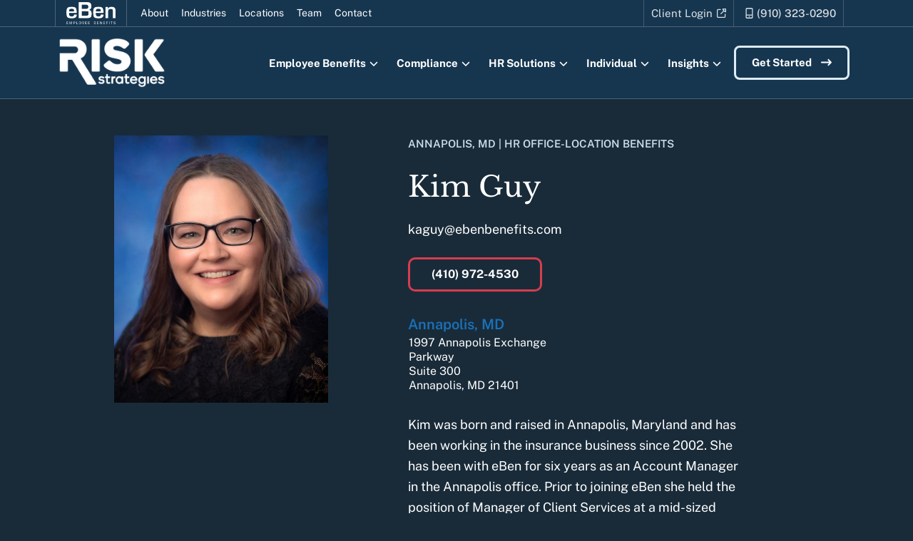

--- FILE ---
content_type: text/html; charset=UTF-8
request_url: https://www.ebenbenefits.com/team/kim-guy/
body_size: 32793
content:
<!DOCTYPE html>
<html lang="en-US">
<head>
<meta charset="UTF-8">
<script type="text/javascript">
/* <![CDATA[ */
var gform;gform||(document.addEventListener("gform_main_scripts_loaded",function(){gform.scriptsLoaded=!0}),document.addEventListener("gform/theme/scripts_loaded",function(){gform.themeScriptsLoaded=!0}),window.addEventListener("DOMContentLoaded",function(){gform.domLoaded=!0}),gform={domLoaded:!1,scriptsLoaded:!1,themeScriptsLoaded:!1,isFormEditor:()=>"function"==typeof InitializeEditor,callIfLoaded:function(o){return!(!gform.domLoaded||!gform.scriptsLoaded||!gform.themeScriptsLoaded&&!gform.isFormEditor()||(gform.isFormEditor()&&console.warn("The use of gform.initializeOnLoaded() is deprecated in the form editor context and will be removed in Gravity Forms 3.1."),o(),0))},initializeOnLoaded:function(o){gform.callIfLoaded(o)||(document.addEventListener("gform_main_scripts_loaded",()=>{gform.scriptsLoaded=!0,gform.callIfLoaded(o)}),document.addEventListener("gform/theme/scripts_loaded",()=>{gform.themeScriptsLoaded=!0,gform.callIfLoaded(o)}),window.addEventListener("DOMContentLoaded",()=>{gform.domLoaded=!0,gform.callIfLoaded(o)}))},hooks:{action:{},filter:{}},addAction:function(o,r,e,t){gform.addHook("action",o,r,e,t)},addFilter:function(o,r,e,t){gform.addHook("filter",o,r,e,t)},doAction:function(o){gform.doHook("action",o,arguments)},applyFilters:function(o){return gform.doHook("filter",o,arguments)},removeAction:function(o,r){gform.removeHook("action",o,r)},removeFilter:function(o,r,e){gform.removeHook("filter",o,r,e)},addHook:function(o,r,e,t,n){null==gform.hooks[o][r]&&(gform.hooks[o][r]=[]);var d=gform.hooks[o][r];null==n&&(n=r+"_"+d.length),gform.hooks[o][r].push({tag:n,callable:e,priority:t=null==t?10:t})},doHook:function(r,o,e){var t;if(e=Array.prototype.slice.call(e,1),null!=gform.hooks[r][o]&&((o=gform.hooks[r][o]).sort(function(o,r){return o.priority-r.priority}),o.forEach(function(o){"function"!=typeof(t=o.callable)&&(t=window[t]),"action"==r?t.apply(null,e):e[0]=t.apply(null,e)})),"filter"==r)return e[0]},removeHook:function(o,r,t,n){var e;null!=gform.hooks[o][r]&&(e=(e=gform.hooks[o][r]).filter(function(o,r,e){return!!(null!=n&&n!=o.tag||null!=t&&t!=o.priority)}),gform.hooks[o][r]=e)}});
/* ]]> */
</script>

<meta name="viewport" content="width=device-width, initial-scale=1">
<meta name="robots" content="index, follow, max-image-preview:large, max-snippet:-1, max-video-preview:-1">
	<style></style>
	
	<!-- This site is optimized with the Yoast SEO plugin v26.7 - https://yoast.com/wordpress/plugins/seo/ -->
	<title>Kim Guy - eBen</title>
<link crossorigin data-rocket-preconnect href="https://www.googletagmanager.com" rel="preconnect">
<link crossorigin data-rocket-preconnect href="https://s41108.pcdn.co" rel="preconnect">
<link crossorigin data-rocket-preconnect href="https://fonts.googleapis.com" rel="preconnect">
<link crossorigin data-rocket-preconnect href="https://s.ksrndkehqnwntyxlhgto.com" rel="preconnect">
<link crossorigin data-rocket-preconnect href="https://cdn.jsdelivr.net" rel="preconnect">
<link crossorigin data-rocket-preconnect href="https://kit.fontawesome.com" rel="preconnect">
<link crossorigin data-rocket-preconnect href="https://cdnjs.cloudflare.com" rel="preconnect">
<link data-rocket-preload as="style" href="https://fonts.googleapis.com/css2?family=Libre+Baskerville%3Aital%2Cwght%400%2C400%3B0%2C700%3B1%2C400&#038;ver=1.5.65&#038;family=Public+Sans%3Aital%2Cwght%400%2C400%3B0%2C500%3B0%2C600%3B0%2C700%3B1%2C400%3B1%2C500%3B1%2C600%3B1%2C700&#038;ver=1.5.65&#038;display=swap" rel="preload">
<link data-rocket-preload as="style" href="https://fonts.googleapis.com/css?family=Nunito%20Sans%3A400%2C600%2C700&#038;display=swap" rel="preload">
<link href="https://fonts.googleapis.com/css2?family=Libre+Baskerville%3Aital%2Cwght%400%2C400%3B0%2C700%3B1%2C400&#038;ver=1.5.65&#038;family=Public+Sans%3Aital%2Cwght%400%2C400%3B0%2C500%3B0%2C600%3B0%2C700%3B1%2C400%3B1%2C500%3B1%2C600%3B1%2C700&#038;ver=1.5.65&#038;display=swap" media="print" onload="this.media=&#039;all&#039;" rel="stylesheet">
<noscript><link rel="stylesheet" href="https://fonts.googleapis.com/css2?family=Libre+Baskerville%3Aital%2Cwght%400%2C400%3B0%2C700%3B1%2C400&#038;ver=1.5.65&#038;family=Public+Sans%3Aital%2Cwght%400%2C400%3B0%2C500%3B0%2C600%3B0%2C700%3B1%2C400%3B1%2C500%3B1%2C600%3B1%2C700&#038;ver=1.5.65&#038;display=swap"></noscript>
<link href="https://fonts.googleapis.com/css?family=Nunito%20Sans%3A400%2C600%2C700&#038;display=swap" media="print" onload="this.media=&#039;all&#039;" rel="stylesheet">
<noscript><link rel="stylesheet" href="https://fonts.googleapis.com/css?family=Nunito%20Sans%3A400%2C600%2C700&#038;display=swap"></noscript>
<link crossorigin data-rocket-preload as="font" href="https://fonts.gstatic.com/s/librebaskerville/v24/kmKnZrc3Hgbbcjq75U4uslyuy4kn0qNZaxM.woff2" rel="preload">
<link crossorigin data-rocket-preload as="font" href="https://fonts.gstatic.com/s/publicsans/v21/ijwTs572Xtc6ZYQws9YVwnNDTJzaxw.woff2" rel="preload">
<link crossorigin data-rocket-preload as="font" href="https://fonts.gstatic.com/s/publicsans/v21/ijwRs572Xtc6ZYQws9YVwnNGfJ4.woff2" rel="preload">
<style id="wpr-usedcss">img:is([sizes=auto i],[sizes^="auto," i]){contain-intrinsic-size:3000px 1500px}.left{text-align:left}.right{text-align:right}.sharrre{display:inline-block;font-family:Helvetica,Arial,sans-serif;font-style:normal;font-weight:400;margin-right:5px;overflow:hidden;position:relative;-webkit-transition:.3s ease-in-out;transition:all .3s ease-in-out}.sharrre .hidden{display:none}.sharrre .count,.sharrre .share{-webkit-box-sizing:border-box;box-sizing:border-box;border:none;display:inline-block;padding:0;text-decoration:none!important;-webkit-transition:.3s ease-in-out;transition:all .3s ease-in-out}.sharrre .share{background-color:#fff;color:#fff;float:left;font-family:Helvetica,Arial,sans-serif;font-style:normal;font-weight:400;text-decoration:none}.sharrre:hover .share{border:none;color:#fff;text-decoration:none}.sharrre .count{background-color:#fff;font-family:Helvetica,Arial,sans-serif;font-style:normal;font-weight:700;position:relative;text-align:center}.twitter .share:before{content:"𝕏";margin-top:-1px}.facebook .share:before{content:""}.googlePlus .share:before{content:""}.youtube .share:before{content:'\f213'}.digg .share:before{content:'\f221'}.delicious .share:before{content:"𝕏"}.pinterest .share:before{content:""}.linkedin .share:before{content:""}.stumbleupon .share:before{content:""}:where(.wp-block-button__link){border-radius:9999px;box-shadow:none;padding:calc(.667em + 2px) calc(1.333em + 2px);text-decoration:none}:root :where(.wp-block-button .wp-block-button__link.is-style-outline),:root :where(.wp-block-button.is-style-outline>.wp-block-button__link){border:2px solid;padding:.667em 1.333em}:root :where(.wp-block-button .wp-block-button__link.is-style-outline:not(.has-text-color)),:root :where(.wp-block-button.is-style-outline>.wp-block-button__link:not(.has-text-color)){color:currentColor}:root :where(.wp-block-button .wp-block-button__link.is-style-outline:not(.has-background)),:root :where(.wp-block-button.is-style-outline>.wp-block-button__link:not(.has-background)){background-color:initial;background-image:none}:where(.wp-block-calendar table:not(.has-background) th){background:#ddd}:where(.wp-block-columns){margin-bottom:1.75em}:where(.wp-block-columns.has-background){padding:1.25em 2.375em}:where(.wp-block-post-comments input[type=submit]){border:none}:where(.wp-block-cover-image:not(.has-text-color)),:where(.wp-block-cover:not(.has-text-color)){color:#fff}:where(.wp-block-cover-image.is-light:not(.has-text-color)),:where(.wp-block-cover.is-light:not(.has-text-color)){color:#000}:root :where(.wp-block-cover h1:not(.has-text-color)),:root :where(.wp-block-cover h2:not(.has-text-color)),:root :where(.wp-block-cover h3:not(.has-text-color)),:root :where(.wp-block-cover h4:not(.has-text-color)),:root :where(.wp-block-cover h5:not(.has-text-color)),:root :where(.wp-block-cover h6:not(.has-text-color)),:root :where(.wp-block-cover p:not(.has-text-color)){color:inherit}:where(.wp-block-file){margin-bottom:1.5em}:where(.wp-block-file__button){border-radius:2em;display:inline-block;padding:.5em 1em}:where(.wp-block-file__button):is(a):active,:where(.wp-block-file__button):is(a):focus,:where(.wp-block-file__button):is(a):hover,:where(.wp-block-file__button):is(a):visited{box-shadow:none;color:#fff;opacity:.85;text-decoration:none}:where(.wp-block-group.wp-block-group-is-layout-constrained){position:relative}:root :where(.wp-block-image.is-style-rounded img,.wp-block-image .is-style-rounded img){border-radius:9999px}:where(.wp-block-latest-comments:not([style*=line-height] .wp-block-latest-comments__comment)){line-height:1.1}:where(.wp-block-latest-comments:not([style*=line-height] .wp-block-latest-comments__comment-excerpt p)){line-height:1.8}:root :where(.wp-block-latest-posts.is-grid){padding:0}:root :where(.wp-block-latest-posts.wp-block-latest-posts__list){padding-left:0}ul{box-sizing:border-box}:root :where(.wp-block-list.has-background){padding:1.25em 2.375em}:where(.wp-block-navigation.has-background .wp-block-navigation-item a:not(.wp-element-button)),:where(.wp-block-navigation.has-background .wp-block-navigation-submenu a:not(.wp-element-button)){padding:.5em 1em}:where(.wp-block-navigation .wp-block-navigation__submenu-container .wp-block-navigation-item a:not(.wp-element-button)),:where(.wp-block-navigation .wp-block-navigation__submenu-container .wp-block-navigation-submenu a:not(.wp-element-button)),:where(.wp-block-navigation .wp-block-navigation__submenu-container .wp-block-navigation-submenu button.wp-block-navigation-item__content),:where(.wp-block-navigation .wp-block-navigation__submenu-container .wp-block-pages-list__item button.wp-block-navigation-item__content){padding:.5em 1em}:root :where(p.has-background){padding:1.25em 2.375em}:where(p.has-text-color:not(.has-link-color)) a{color:inherit}:where(.wp-block-post-comments-form) input:not([type=submit]),:where(.wp-block-post-comments-form) textarea{border:1px solid #949494;font-family:inherit;font-size:1em}:where(.wp-block-post-comments-form) input:where(:not([type=submit]):not([type=checkbox])),:where(.wp-block-post-comments-form) textarea{padding:calc(.667em + 2px)}:where(.wp-block-post-excerpt){box-sizing:border-box;margin-bottom:var(--wp--style--block-gap);margin-top:var(--wp--style--block-gap)}:where(.wp-block-preformatted.has-background){padding:1.25em 2.375em}:where(.wp-block-search__button){border:1px solid #ccc;padding:6px 10px}:where(.wp-block-search__input){font-family:inherit;font-size:inherit;font-style:inherit;font-weight:inherit;letter-spacing:inherit;line-height:inherit;text-transform:inherit}:where(.wp-block-search__button-inside .wp-block-search__inside-wrapper){border:1px solid #949494;box-sizing:border-box;padding:4px}:where(.wp-block-search__button-inside .wp-block-search__inside-wrapper) .wp-block-search__input{border:none;border-radius:0;padding:0 4px}:where(.wp-block-search__button-inside .wp-block-search__inside-wrapper) .wp-block-search__input:focus{outline:0}:where(.wp-block-search__button-inside .wp-block-search__inside-wrapper) :where(.wp-block-search__button){padding:4px 8px}:root :where(.wp-block-separator.is-style-dots){height:auto;line-height:1;text-align:center}:root :where(.wp-block-separator.is-style-dots):before{color:currentColor;content:"···";font-family:serif;font-size:1.5em;letter-spacing:2em;padding-left:2em}:root :where(.wp-block-site-logo.is-style-rounded){border-radius:9999px}:where(.wp-block-social-links:not(.is-style-logos-only)) .wp-social-link{background-color:#f0f0f0;color:#444}:where(.wp-block-social-links:not(.is-style-logos-only)) .wp-social-link-amazon{background-color:#f90;color:#fff}:where(.wp-block-social-links:not(.is-style-logos-only)) .wp-social-link-bandcamp{background-color:#1ea0c3;color:#fff}:where(.wp-block-social-links:not(.is-style-logos-only)) .wp-social-link-behance{background-color:#0757fe;color:#fff}:where(.wp-block-social-links:not(.is-style-logos-only)) .wp-social-link-bluesky{background-color:#0a7aff;color:#fff}:where(.wp-block-social-links:not(.is-style-logos-only)) .wp-social-link-codepen{background-color:#1e1f26;color:#fff}:where(.wp-block-social-links:not(.is-style-logos-only)) .wp-social-link-deviantart{background-color:#02e49b;color:#fff}:where(.wp-block-social-links:not(.is-style-logos-only)) .wp-social-link-discord{background-color:#5865f2;color:#fff}:where(.wp-block-social-links:not(.is-style-logos-only)) .wp-social-link-dribbble{background-color:#e94c89;color:#fff}:where(.wp-block-social-links:not(.is-style-logos-only)) .wp-social-link-dropbox{background-color:#4280ff;color:#fff}:where(.wp-block-social-links:not(.is-style-logos-only)) .wp-social-link-etsy{background-color:#f45800;color:#fff}:where(.wp-block-social-links:not(.is-style-logos-only)) .wp-social-link-facebook{background-color:#0866ff;color:#fff}:where(.wp-block-social-links:not(.is-style-logos-only)) .wp-social-link-fivehundredpx{background-color:#000;color:#fff}:where(.wp-block-social-links:not(.is-style-logos-only)) .wp-social-link-flickr{background-color:#0461dd;color:#fff}:where(.wp-block-social-links:not(.is-style-logos-only)) .wp-social-link-foursquare{background-color:#e65678;color:#fff}:where(.wp-block-social-links:not(.is-style-logos-only)) .wp-social-link-github{background-color:#24292d;color:#fff}:where(.wp-block-social-links:not(.is-style-logos-only)) .wp-social-link-goodreads{background-color:#eceadd;color:#382110}:where(.wp-block-social-links:not(.is-style-logos-only)) .wp-social-link-google{background-color:#ea4434;color:#fff}:where(.wp-block-social-links:not(.is-style-logos-only)) .wp-social-link-gravatar{background-color:#1d4fc4;color:#fff}:where(.wp-block-social-links:not(.is-style-logos-only)) .wp-social-link-instagram{background-color:#f00075;color:#fff}:where(.wp-block-social-links:not(.is-style-logos-only)) .wp-social-link-lastfm{background-color:#e21b24;color:#fff}:where(.wp-block-social-links:not(.is-style-logos-only)) .wp-social-link-linkedin{background-color:#0d66c2;color:#fff}:where(.wp-block-social-links:not(.is-style-logos-only)) .wp-social-link-mastodon{background-color:#3288d4;color:#fff}:where(.wp-block-social-links:not(.is-style-logos-only)) .wp-social-link-medium{background-color:#000;color:#fff}:where(.wp-block-social-links:not(.is-style-logos-only)) .wp-social-link-meetup{background-color:#f6405f;color:#fff}:where(.wp-block-social-links:not(.is-style-logos-only)) .wp-social-link-patreon{background-color:#000;color:#fff}:where(.wp-block-social-links:not(.is-style-logos-only)) .wp-social-link-pinterest{background-color:#e60122;color:#fff}:where(.wp-block-social-links:not(.is-style-logos-only)) .wp-social-link-pocket{background-color:#ef4155;color:#fff}:where(.wp-block-social-links:not(.is-style-logos-only)) .wp-social-link-reddit{background-color:#ff4500;color:#fff}:where(.wp-block-social-links:not(.is-style-logos-only)) .wp-social-link-skype{background-color:#0478d7;color:#fff}:where(.wp-block-social-links:not(.is-style-logos-only)) .wp-social-link-snapchat{background-color:#fefc00;color:#fff;stroke:#000}:where(.wp-block-social-links:not(.is-style-logos-only)) .wp-social-link-soundcloud{background-color:#ff5600;color:#fff}:where(.wp-block-social-links:not(.is-style-logos-only)) .wp-social-link-spotify{background-color:#1bd760;color:#fff}:where(.wp-block-social-links:not(.is-style-logos-only)) .wp-social-link-telegram{background-color:#2aabee;color:#fff}:where(.wp-block-social-links:not(.is-style-logos-only)) .wp-social-link-threads{background-color:#000;color:#fff}:where(.wp-block-social-links:not(.is-style-logos-only)) .wp-social-link-tiktok{background-color:#000;color:#fff}:where(.wp-block-social-links:not(.is-style-logos-only)) .wp-social-link-tumblr{background-color:#011835;color:#fff}:where(.wp-block-social-links:not(.is-style-logos-only)) .wp-social-link-twitch{background-color:#6440a4;color:#fff}:where(.wp-block-social-links:not(.is-style-logos-only)) .wp-social-link-twitter{background-color:#1da1f2;color:#fff}:where(.wp-block-social-links:not(.is-style-logos-only)) .wp-social-link-vimeo{background-color:#1eb7ea;color:#fff}:where(.wp-block-social-links:not(.is-style-logos-only)) .wp-social-link-vk{background-color:#4680c2;color:#fff}:where(.wp-block-social-links:not(.is-style-logos-only)) .wp-social-link-wordpress{background-color:#3499cd;color:#fff}:where(.wp-block-social-links:not(.is-style-logos-only)) .wp-social-link-whatsapp{background-color:#25d366;color:#fff}:where(.wp-block-social-links:not(.is-style-logos-only)) .wp-social-link-x{background-color:#000;color:#fff}:where(.wp-block-social-links:not(.is-style-logos-only)) .wp-social-link-yelp{background-color:#d32422;color:#fff}:where(.wp-block-social-links:not(.is-style-logos-only)) .wp-social-link-youtube{background-color:red;color:#fff}:where(.wp-block-social-links.is-style-logos-only) .wp-social-link{background:0 0}:where(.wp-block-social-links.is-style-logos-only) .wp-social-link svg{height:1.25em;width:1.25em}:where(.wp-block-social-links.is-style-logos-only) .wp-social-link-amazon{color:#f90}:where(.wp-block-social-links.is-style-logos-only) .wp-social-link-bandcamp{color:#1ea0c3}:where(.wp-block-social-links.is-style-logos-only) .wp-social-link-behance{color:#0757fe}:where(.wp-block-social-links.is-style-logos-only) .wp-social-link-bluesky{color:#0a7aff}:where(.wp-block-social-links.is-style-logos-only) .wp-social-link-codepen{color:#1e1f26}:where(.wp-block-social-links.is-style-logos-only) .wp-social-link-deviantart{color:#02e49b}:where(.wp-block-social-links.is-style-logos-only) .wp-social-link-discord{color:#5865f2}:where(.wp-block-social-links.is-style-logos-only) .wp-social-link-dribbble{color:#e94c89}:where(.wp-block-social-links.is-style-logos-only) .wp-social-link-dropbox{color:#4280ff}:where(.wp-block-social-links.is-style-logos-only) .wp-social-link-etsy{color:#f45800}:where(.wp-block-social-links.is-style-logos-only) .wp-social-link-facebook{color:#0866ff}:where(.wp-block-social-links.is-style-logos-only) .wp-social-link-fivehundredpx{color:#000}:where(.wp-block-social-links.is-style-logos-only) .wp-social-link-flickr{color:#0461dd}:where(.wp-block-social-links.is-style-logos-only) .wp-social-link-foursquare{color:#e65678}:where(.wp-block-social-links.is-style-logos-only) .wp-social-link-github{color:#24292d}:where(.wp-block-social-links.is-style-logos-only) .wp-social-link-goodreads{color:#382110}:where(.wp-block-social-links.is-style-logos-only) .wp-social-link-google{color:#ea4434}:where(.wp-block-social-links.is-style-logos-only) .wp-social-link-gravatar{color:#1d4fc4}:where(.wp-block-social-links.is-style-logos-only) .wp-social-link-instagram{color:#f00075}:where(.wp-block-social-links.is-style-logos-only) .wp-social-link-lastfm{color:#e21b24}:where(.wp-block-social-links.is-style-logos-only) .wp-social-link-linkedin{color:#0d66c2}:where(.wp-block-social-links.is-style-logos-only) .wp-social-link-mastodon{color:#3288d4}:where(.wp-block-social-links.is-style-logos-only) .wp-social-link-medium{color:#000}:where(.wp-block-social-links.is-style-logos-only) .wp-social-link-meetup{color:#f6405f}:where(.wp-block-social-links.is-style-logos-only) .wp-social-link-patreon{color:#000}:where(.wp-block-social-links.is-style-logos-only) .wp-social-link-pinterest{color:#e60122}:where(.wp-block-social-links.is-style-logos-only) .wp-social-link-pocket{color:#ef4155}:where(.wp-block-social-links.is-style-logos-only) .wp-social-link-reddit{color:#ff4500}:where(.wp-block-social-links.is-style-logos-only) .wp-social-link-skype{color:#0478d7}:where(.wp-block-social-links.is-style-logos-only) .wp-social-link-snapchat{color:#fff;stroke:#000}:where(.wp-block-social-links.is-style-logos-only) .wp-social-link-soundcloud{color:#ff5600}:where(.wp-block-social-links.is-style-logos-only) .wp-social-link-spotify{color:#1bd760}:where(.wp-block-social-links.is-style-logos-only) .wp-social-link-telegram{color:#2aabee}:where(.wp-block-social-links.is-style-logos-only) .wp-social-link-threads{color:#000}:where(.wp-block-social-links.is-style-logos-only) .wp-social-link-tiktok{color:#000}:where(.wp-block-social-links.is-style-logos-only) .wp-social-link-tumblr{color:#011835}:where(.wp-block-social-links.is-style-logos-only) .wp-social-link-twitch{color:#6440a4}:where(.wp-block-social-links.is-style-logos-only) .wp-social-link-twitter{color:#1da1f2}:where(.wp-block-social-links.is-style-logos-only) .wp-social-link-vimeo{color:#1eb7ea}:where(.wp-block-social-links.is-style-logos-only) .wp-social-link-vk{color:#4680c2}:where(.wp-block-social-links.is-style-logos-only) .wp-social-link-whatsapp{color:#25d366}:where(.wp-block-social-links.is-style-logos-only) .wp-social-link-wordpress{color:#3499cd}:where(.wp-block-social-links.is-style-logos-only) .wp-social-link-x{color:#000}:where(.wp-block-social-links.is-style-logos-only) .wp-social-link-yelp{color:#d32422}:where(.wp-block-social-links.is-style-logos-only) .wp-social-link-youtube{color:red}:root :where(.wp-block-social-links .wp-social-link a){padding:.25em}:root :where(.wp-block-social-links.is-style-logos-only .wp-social-link a){padding:0}:root :where(.wp-block-social-links.is-style-pill-shape .wp-social-link a){padding-left:.6666666667em;padding-right:.6666666667em}:root :where(.wp-block-tag-cloud.is-style-outline){display:flex;flex-wrap:wrap;gap:1ch}:root :where(.wp-block-tag-cloud.is-style-outline a){border:1px solid;font-size:unset!important;margin-right:0;padding:1ch 2ch;text-decoration:none!important}:root :where(.wp-block-table-of-contents){box-sizing:border-box}:where(.wp-block-term-description){box-sizing:border-box;margin-bottom:var(--wp--style--block-gap);margin-top:var(--wp--style--block-gap)}:where(pre.wp-block-verse){font-family:inherit}.entry-content{counter-reset:footnotes}:root{--wp--preset--font-size--normal:16px;--wp--preset--font-size--huge:42px}.screen-reader-text{border:0;clip-path:inset(50%);height:1px;margin:-1px;overflow:hidden;padding:0;position:absolute;width:1px;word-wrap:normal!important}.screen-reader-text:focus{background-color:#ddd;clip-path:none;color:#444;display:block;font-size:1em;height:auto;left:5px;line-height:normal;padding:15px 23px 14px;text-decoration:none;top:5px;width:auto;z-index:100000}html :where(.has-border-color){border-style:solid}html :where([style*=border-top-color]){border-top-style:solid}html :where([style*=border-right-color]){border-right-style:solid}html :where([style*=border-bottom-color]){border-bottom-style:solid}html :where([style*=border-left-color]){border-left-style:solid}html :where([style*=border-width]){border-style:solid}html :where([style*=border-top-width]){border-top-style:solid}html :where([style*=border-right-width]){border-right-style:solid}html :where([style*=border-bottom-width]){border-bottom-style:solid}html :where([style*=border-left-width]){border-left-style:solid}html :where(img[class*=wp-image-]){height:auto;max-width:100%}:where(figure){margin:0 0 1em}html :where(.is-position-sticky){--wp-admin--admin-bar--position-offset:var(--wp-admin--admin-bar--height,0px)}@media screen and (max-width:600px){html :where(.is-position-sticky){--wp-admin--admin-bar--position-offset:0px}}:root{--wp--preset--aspect-ratio--square:1;--wp--preset--aspect-ratio--4-3:4/3;--wp--preset--aspect-ratio--3-4:3/4;--wp--preset--aspect-ratio--3-2:3/2;--wp--preset--aspect-ratio--2-3:2/3;--wp--preset--aspect-ratio--16-9:16/9;--wp--preset--aspect-ratio--9-16:9/16;--wp--preset--color--black:#000000;--wp--preset--color--cyan-bluish-gray:#abb8c3;--wp--preset--color--white:#ffffff;--wp--preset--color--pale-pink:#f78da7;--wp--preset--color--vivid-red:#cf2e2e;--wp--preset--color--luminous-vivid-orange:#ff6900;--wp--preset--color--luminous-vivid-amber:#fcb900;--wp--preset--color--light-green-cyan:#7bdcb5;--wp--preset--color--vivid-green-cyan:#00d084;--wp--preset--color--pale-cyan-blue:#8ed1fc;--wp--preset--color--vivid-cyan-blue:#0693e3;--wp--preset--color--vivid-purple:#9b51e0;--wp--preset--gradient--vivid-cyan-blue-to-vivid-purple:linear-gradient(135deg,rgba(6, 147, 227, 1) 0%,rgb(155, 81, 224) 100%);--wp--preset--gradient--light-green-cyan-to-vivid-green-cyan:linear-gradient(135deg,rgb(122, 220, 180) 0%,rgb(0, 208, 130) 100%);--wp--preset--gradient--luminous-vivid-amber-to-luminous-vivid-orange:linear-gradient(135deg,rgba(252, 185, 0, 1) 0%,rgba(255, 105, 0, 1) 100%);--wp--preset--gradient--luminous-vivid-orange-to-vivid-red:linear-gradient(135deg,rgba(255, 105, 0, 1) 0%,rgb(207, 46, 46) 100%);--wp--preset--gradient--very-light-gray-to-cyan-bluish-gray:linear-gradient(135deg,rgb(238, 238, 238) 0%,rgb(169, 184, 195) 100%);--wp--preset--gradient--cool-to-warm-spectrum:linear-gradient(135deg,rgb(74, 234, 220) 0%,rgb(151, 120, 209) 20%,rgb(207, 42, 186) 40%,rgb(238, 44, 130) 60%,rgb(251, 105, 98) 80%,rgb(254, 248, 76) 100%);--wp--preset--gradient--blush-light-purple:linear-gradient(135deg,rgb(255, 206, 236) 0%,rgb(152, 150, 240) 100%);--wp--preset--gradient--blush-bordeaux:linear-gradient(135deg,rgb(254, 205, 165) 0%,rgb(254, 45, 45) 50%,rgb(107, 0, 62) 100%);--wp--preset--gradient--luminous-dusk:linear-gradient(135deg,rgb(255, 203, 112) 0%,rgb(199, 81, 192) 50%,rgb(65, 88, 208) 100%);--wp--preset--gradient--pale-ocean:linear-gradient(135deg,rgb(255, 245, 203) 0%,rgb(182, 227, 212) 50%,rgb(51, 167, 181) 100%);--wp--preset--gradient--electric-grass:linear-gradient(135deg,rgb(202, 248, 128) 0%,rgb(113, 206, 126) 100%);--wp--preset--gradient--midnight:linear-gradient(135deg,rgb(2, 3, 129) 0%,rgb(40, 116, 252) 100%);--wp--preset--font-size--small:13px;--wp--preset--font-size--medium:20px;--wp--preset--font-size--large:36px;--wp--preset--font-size--x-large:42px;--wp--preset--spacing--20:0.44rem;--wp--preset--spacing--30:0.67rem;--wp--preset--spacing--40:1rem;--wp--preset--spacing--50:1.5rem;--wp--preset--spacing--60:2.25rem;--wp--preset--spacing--70:3.38rem;--wp--preset--spacing--80:5.06rem;--wp--preset--shadow--natural:6px 6px 9px rgba(0, 0, 0, .2);--wp--preset--shadow--deep:12px 12px 50px rgba(0, 0, 0, .4);--wp--preset--shadow--sharp:6px 6px 0px rgba(0, 0, 0, .2);--wp--preset--shadow--outlined:6px 6px 0px -3px rgba(255, 255, 255, 1),6px 6px rgba(0, 0, 0, 1);--wp--preset--shadow--crisp:6px 6px 0px rgba(0, 0, 0, 1)}:where(.is-layout-flex){gap:.5em}:where(.is-layout-grid){gap:.5em}:where(.wp-block-post-template.is-layout-flex){gap:1.25em}:where(.wp-block-post-template.is-layout-grid){gap:1.25em}:where(.wp-block-columns.is-layout-flex){gap:2em}:where(.wp-block-columns.is-layout-grid){gap:2em}:root :where(.wp-block-pullquote){font-size:1.5em;line-height:1.6}.screen-reader-text{clip:rect(1px,1px,1px,1px);height:1px;overflow:hidden;position:absolute!important;width:1px;word-wrap:normal!important}html{box-sizing:border-box;-ms-overflow-style:scrollbar}*,::after,::before{box-sizing:inherit}.row{display:-webkit-box;display:-ms-flexbox;display:flex;-ms-flex-wrap:wrap;flex-wrap:wrap;margin-right:-15px;margin-left:-15px}.col-10,.col-lg-6,.col-md-4,.col-md-6{position:relative;width:100%;min-height:1px;padding-right:15px;padding-left:15px}.col-10{-webkit-box-flex:0;-ms-flex:0 0 83.3333333333%;flex:0 0 83.3333333333%;max-width:83.3333333333%}@media (min-width:768px){.col-md-4{-webkit-box-flex:0;-ms-flex:0 0 33.3333333333%;flex:0 0 33.3333333333%;max-width:33.3333333333%}.col-md-6{-webkit-box-flex:0;-ms-flex:0 0 50%;flex:0 0 50%;max-width:50%}.offset-md-1{margin-left:8.3333333333%}}@media (min-width:992px){.col-lg-6{-webkit-box-flex:0;-ms-flex:0 0 50%;flex:0 0 50%;max-width:50%}}.d-flex{display:-webkit-box!important;display:-ms-flexbox!important;display:flex!important}.justify-content-center{-webkit-box-pack:center!important;-ms-flex-pack:center!important;justify-content:center!important}.visible{visibility:visible!important}.invisible{visibility:hidden!important}.mr-2{margin-right:.5rem!important}.ml-3{margin-left:1rem!important}.mb-4{margin-bottom:1.5rem!important}.mt-5{margin-top:3rem!important}.text-center{text-align:center!important}.carousel{position:relative}.carousel.pointer-event{touch-action:pan-y}.carousel-item{position:relative;display:none;float:left;width:100%;margin-right:-100%;-webkit-backface-visibility:hidden;backface-visibility:hidden;transition:transform .6s ease-in-out}.carousel-item-next,.carousel-item-prev,.carousel-item.active{display:block}.active.carousel-item-end,.carousel-item-next:not(.carousel-item-start){transform:translateX(100%)}.active.carousel-item-start,.carousel-item-prev:not(.carousel-item-end){transform:translateX(-100%)}.carousel-indicators{position:absolute;right:0;bottom:0;left:0;z-index:2;display:flex;justify-content:center;padding:0;margin-right:15%;margin-bottom:1rem;margin-left:15%;list-style:none}.carousel-indicators [data-bs-target]{box-sizing:content-box;flex:0 1 auto;width:30px;height:3px;padding:0;margin-right:3px;margin-left:3px;text-indent:-999px;cursor:pointer;background-color:#fff;background-clip:padding-box;border:0;border-top:10px solid transparent;border-bottom:10px solid transparent;opacity:.5;transition:opacity .6s ease}@media (prefers-reduced-motion:reduce){.carousel-item{transition:none}.carousel-indicators [data-bs-target]{transition:none}}.carousel-indicators .active{opacity:1}.collapse:not(.show){display:none}.collapsing{height:0;overflow:hidden;transition:height .35s ease}.collapsing.collapse-horizontal{width:0;height:auto;transition:width .35s ease}@media (prefers-reduced-motion:reduce){.collapsing{transition:none}.collapsing.collapse-horizontal{transition:none}}.accordion{--bs-accordion-color:#212529;--bs-accordion-bg:#fff;--bs-accordion-transition:color 0.15s ease-in-out,background-color 0.15s ease-in-out,border-color 0.15s ease-in-out,box-shadow 0.15s ease-in-out,border-radius 0.15s ease;--bs-accordion-border-color:var(--bs-border-color);--bs-accordion-border-width:1px;--bs-accordion-border-radius:0.375rem;--bs-accordion-inner-border-radius:calc(0.375rem - 1px);--bs-accordion-btn-padding-x:1.25rem;--bs-accordion-btn-padding-y:1rem;--bs-accordion-btn-color:#212529;--bs-accordion-btn-bg:var(--bs-accordion-bg);--bs-accordion-btn-icon:url("data:image/svg+xml,%3csvg xmlns='http://www.w3.org/2000/svg' viewBox='0 0 16 16' fill='%23212529'%3e%3cpath fill-rule='evenodd' d='M1.646 4.646a.5.5 0 0 1 .708 0L8 10.293l5.646-5.647a.5.5 0 0 1 .708.708l-6 6a.5.5 0 0 1-.708 0l-6-6a.5.5 0 0 1 0-.708z'/%3e%3c/svg%3e");--bs-accordion-btn-icon-width:1.25rem;--bs-accordion-btn-icon-transform:rotate(-180deg);--bs-accordion-btn-icon-transition:transform 0.2s ease-in-out;--bs-accordion-btn-active-icon:url("data:image/svg+xml,%3csvg xmlns='http://www.w3.org/2000/svg' viewBox='0 0 16 16' fill='%230c63e4'%3e%3cpath fill-rule='evenodd' d='M1.646 4.646a.5.5 0 0 1 .708 0L8 10.293l5.646-5.647a.5.5 0 0 1 .708.708l-6 6a.5.5 0 0 1-.708 0l-6-6a.5.5 0 0 1 0-.708z'/%3e%3c/svg%3e");--bs-accordion-btn-focus-border-color:#86b7fe;--bs-accordion-btn-focus-box-shadow:0 0 0 0.25rem rgba(13, 110, 253, .25);--bs-accordion-body-padding-x:1.25rem;--bs-accordion-body-padding-y:1rem;--bs-accordion-active-color:#0c63e4;--bs-accordion-active-bg:#e7f1ff}@media (min-width:896px){.menu-item.menu-item-has-children>a:first-child{display:-webkit-box;display:flex;-webkit-box-align:center;align-items:center}.menu-item.menu-item-has-children>a:first-child:after{display:none;font-family:"Font Awesome 5 Pro";font-weight:900;content:"\f078"}.menu-item.menu-item-has-children>a:first-child svg{margin-left:.5rem;color:rgba(68,68,68,.75);color:#444;font-size:1.2rem;margin-top:2px;-webkit-transition:.25s ease-out;transition:.25s ease-out}.site-header.shrink .menu-item.menu-item-has-children>a:first-child svg{color:rgba(0,0,0,.45)}.sub-menu{display:block;background-color:#404041;top:-2000px;left:0;position:absolute;margin-left:0;width:30rem;z-index:99;padding:1rem 0;border-radius:1px;right:auto;box-shadow:0 10px 28px rgba(0,16,44,.08),0 1px 4px rgba(0,16,44,.08);opacity:0;pointer-events:none;-webkit-transition-delay:0s;transition-delay:0s;-webkit-transform-origin:50% 0;transform-origin:50% 0;transition:opacity .2s linear,top .25s step-end,-webkit-transform .2s cubic-bezier(.36, .66, .04, 1);-webkit-transition:opacity .2s linear,top .25s step-end,-webkit-transform .2s cubic-bezier(.36, .66, .04, 1);transition:transform .2s cubic-bezier(.36, .66, .04, 1),opacity .2s linear,top .25s step-end;transition:transform .2s cubic-bezier(.36, .66, .04, 1),opacity .2s linear,top .25s step-end,-webkit-transform .2s cubic-bezier(.36, .66, .04, 1);-webkit-transform:translateY(-35px);transform:translateY(-35px)}.menu-item.menu-item-has-children:hover .sub-menu{top:80%;opacity:1;pointer-events:all;transition:opacity .1s linear,top .25s step-start,-webkit-transform .25s cubic-bezier(.17, .67, .52, 1);-webkit-transition:opacity .1s linear,top .25s step-start,-webkit-transform .25s cubic-bezier(.17, .67, .52, 1);transition:transform .25s cubic-bezier(.17, .67, .52, 1),opacity .1s linear,top .25s step-start;transition:transform .25s cubic-bezier(.17, .67, .52, 1),opacity .1s linear,top .25s step-start,-webkit-transform .25s cubic-bezier(.17, .67, .52, 1);-webkit-transition-delay:0.2s;transition-delay:0.2s;-webkit-transform:translateY(0);transform:translateY(0)}.menu-item.menu-item-has-children:hover .sub-menu .sub-menu{top:-2000px}.menu-item.menu-item-has-children .sub-menu .menu-item.menu-item-has-children:hover .sub-menu{top:92%;-webkit-transform:translateY(-35px);transform:translateY(-35px)}.nav-primary .menu-item a{display:-webkit-box;display:flex;-webkit-box-align:center;align-items:center;font-size:1.5rem;color:#444;height:100%}}body .gform_wrapper li.hidden_label input{margin-top:0}body .gform_wrapper input:not([type=radio]):not([type=checkbox]):not([type=submit]):not([type=button]):not([type=image]):not([type=file]),body .gform_wrapper textarea{padding:5px 12px}body .gform_wrapper .gform_footer{padding:0;margin:12px 0 0}.entry-content img[class*=align]{border-radius:2px;box-shadow:0 1px 5px -3px rgba(0,0,0,.4)}.entry-content img[class*=align]{border-radius:2px;box-shadow:0 4px 12px -6px rgba(0,0,0,.35)}ul>ul>li{list-style-type:disc}@media (max-width:650px){.entry-content img[class*=align]{display:none}}body .gform_wrapper form .gform_body ul.gfield_checkbox li input[type=checkbox],body .gform_wrapper form .gform_body ul.gfield_checkbox li input[type=radio]{height:auto;margin:0 5px 0 0}body .gform_wrapper form ul.gfield_checkbox li,body .gform_wrapper form ul.gfield_radio li{display:flex;align-items:center}.fade[class*=modal]{transition:opacity .15s linear}.fade[class*=modal]:not(.show){opacity:0}.modal{--bs-modal-zindex:1055;--bs-modal-width:500px;--bs-modal-padding:1rem;--bs-modal-margin:0.5rem;--bs-modal-color: ;--bs-modal-bg:#fff;--bs-modal-border-color:var(--bs-border-color-translucent);--bs-modal-border-width:1px;--bs-modal-border-radius:0.5rem;--bs-modal-box-shadow:0 0.125rem 0.25rem rgba(0, 0, 0, .075);--bs-modal-inner-border-radius:calc(0.5rem - 1px);--bs-modal-header-padding-x:1rem;--bs-modal-header-padding-y:1rem;--bs-modal-header-padding:1rem 1rem;--bs-modal-header-border-color:var(--bs-border-color);--bs-modal-header-border-width:1px;--bs-modal-title-line-height:1.5;--bs-modal-footer-gap:0.5rem;--bs-modal-footer-bg: ;--bs-modal-footer-border-color:var(--bs-border-color);--bs-modal-footer-border-width:1px;position:fixed;top:0;left:0;z-index:var(--bs-modal-zindex);display:none;width:100%;height:100%;overflow-x:hidden;overflow-y:auto;outline:0}.modal-dialog{position:relative;width:auto;margin:var(--bs-modal-margin);pointer-events:none}.modal.fade .modal-dialog{transition:transform .3s ease-out;transform:translate(0,-50px)}@media (prefers-reduced-motion:reduce){.fade[class*=modal]{transition:none}.modal.fade .modal-dialog{transition:none}}.modal.show .modal-dialog{transform:none}.modal.modal-static .modal-dialog{transform:scale(1.02)}.modal-content{position:relative;display:flex;flex-direction:column;width:100%;color:var(--bs-modal-color);pointer-events:auto;background-color:var(--bs-modal-bg);background-clip:padding-box;border:var(--bs-modal-border-width) solid var(--bs-modal-border-color);border-radius:var(--bs-modal-border-radius);outline:0}.modal-backdrop{--bs-backdrop-zindex:1050;--bs-backdrop-bg:#000;--bs-backdrop-opacity:0.5;position:fixed;top:0;left:0;z-index:var(--bs-backdrop-zindex);width:100vw;height:100vh;background-color:var(--bs-backdrop-bg)}.modal-backdrop.fade{opacity:0}.modal-backdrop.show{opacity:var(--bs-backdrop-opacity)}.modal-header{display:flex;flex-shrink:0;align-items:center;justify-content:space-between;padding:var(--bs-modal-header-padding);border-bottom:var(--bs-modal-header-border-width) solid var(--bs-modal-header-border-color);border-top-left-radius:var(--bs-modal-inner-border-radius);border-top-right-radius:var(--bs-modal-inner-border-radius)}.modal-title{margin-bottom:0;line-height:var(--bs-modal-title-line-height)}.modal-body{position:relative;flex:1 1 auto;padding:var(--bs-modal-padding)}@media (min-width:576px){.modal{--bs-modal-margin:1.75rem;--bs-modal-box-shadow:0 0.5rem 1rem rgba(0, 0, 0, .15)}.modal-dialog{max-width:var(--bs-modal-width);margin-right:auto;margin-left:auto}}body .tto-social-media{width:fit-content}body .tto-social-media .tto-social-media--container{display:flex;align-items:center;justify-content:flex-start;gap:20px}body .tto-social-media .tto-social-media--container .tto-social-media--icon-link{display:block;width:100%;height:100%;line-height:1}body .tto-social-media .tto-social-media--container .tto-social-media--icon-link svg{aspect-ratio:1/1;color:#222;width:20px;height:20px;transition:.25s ease all}body .tto-social-media .tto-social-media--container .tto-social-media--icon-link:hover svg{color:#555}body .tto-popup[id^=ttoPopup],body .tto-popup[id^=ttoPopup]>.tto-popup--wrapper{display:contents}body .tto-popup[id^=ttoPopup] .modal{background:0 0;position:fixed;width:100%;max-width:100%;height:100%;max-height:100%;top:0;left:0;margin:0 auto;padding:0;border:none;border-radius:0;z-index:9999999999}body .modal-backdrop{background:rgba(0,0,0,.4);z-index:2000000000}body .tto-popup[id^=ttoPopup] .modal .modal-dialog{width:100%;max-width:100%;height:100%;display:flex;align-items:center;justify-content:center;margin:0;transition:.4s ease-in-out all}body .tto-popup[id^=ttoPopup] .modal .modal-content{background:#fff;position:relative;width:50%;max-width:550px;height:fit-content;max-height:calc(100vh - 72px);margin:36px 0;overflow:visible}body .tto-popup[id^=ttoPopup] .modal .modal-header{background-color:#fbfbfb;position:relative;top:0;left:0;display:flex;align-items:center;padding:16px 24px 6px;box-shadow:none;border-top-left-radius:6px;border-top-right-radius:6px;z-index:9}body .tto-popup[id^=ttoPopup] .modal .modal-header>.close{background:0 0;width:fit-content;height:fit-content;margin:0;padding:0;outline:0;box-shadow:none}body .tto-popup[id^=ttoPopup] .modal .modal-header>.close p{color:#000;font-size:32px;font-weight:600;margin:0;line-height:1}body .tto-popup[id^=ttoPopup] .modal .modal-title{font-size:18px;font-weight:700;margin:0}body .tto-popup[id^=ttoPopup] .modal .modal-body{background-color:#fbfbfb;padding:0 26px 32px 32px;border-bottom-left-radius:6px;border-bottom-right-radius:6px;overflow-y:scroll}body .tto-popup[id^=ttoPopup] .modal .modal-body::-webkit-scrollbar{-webkit-appearance:none;appearance:none;width:7px}body .tto-popup[id^=ttoPopup] .modal .modal-body::-webkit-scrollbar-thumb{border-radius:5px;background-color:rgba(0,0,0,.4);-webkit-box-shadow:0 0 1px rgba(255,255,255,.4);box-shadow:0 0 1px rgba(255,255,255,.4)}body .tto-popup[id^=ttoPopup] .tto-modal .tto-modal--icon{background:#fbfbfb;position:absolute;display:flex;align-items:center;justify-content:center;width:86px;height:86px;top:-32px;left:calc(50% - 43px);margin:0;border:5px solid #fbfbfb;border-radius:50%;box-shadow:none;overflow:hidden;z-index:10}body .tto-popup[id^=ttoPopup] .tto-modal .tto-modal--icon img{object-fit:cover;width:84%}body .tto-popup[id^=ttoPopup] .tto-modal .tto-modal--header p{font-size:2.6rem;font-weight:600;font-family:'Fjalla One','PT Sans Narrow',Helvetica,Arial,sans-serif;letter-spacing:.17px;word-spacing:0.4px;margin:0 auto 2rem;text-align:center}body .tto-popup[id^=ttoPopup] .tto-modal .tto-modal--tagline p{font-size:1.5rem;text-align:center;margin:0 0 2.6rem}body .tto-popup[id^=ttoPopup] .tto-modal .tto-modal--content .gform_wrapper .top_label .gfield_label{color:#193657;font-size:1.6rem;margin:0 0 .7rem}body .tto-popup[id^=ttoPopup] .tto-modal .tto-modal--content .gform_wrapper .ginput_container input{font-size:1.5rem!important}body .tto-popup[id^=ttoPopup] .tto-modal .tto-modal--content .gform_wrapper .gform_required_legend{display:none}body .tto-popup[id^=ttoPopup] .tto-modal .tto-modal--content .gform_wrapper .top_label .gfield_label .gfield_required{color:var(--accent-color-dark);font-size:inherit;padding:0 0 0 .35rem}body .tto-popup[id^=ttoPopup] .tto-modal .tto-modal--content .gform_wrapper .gfield{margin:0;padding:0}body .tto-popup[id^=ttoPopup] .tto-modal .tto-modal--content .gform_wrapper .gform_footer{padding-bottom:0}body .tto-popup[id^=ttoPopup] .tto-modal .tto-modal--content .gform_wrapper .gform_footer input[type=submit]{font-size:1.6rem;margin:1rem auto 0;padding:1.3rem 2.6rem}@media (min-width:850px){body .tto-popup[id^=ttoPopup] .modal .modal-body{position:initial}}@media (min-width:1800px){body .tto-popup[id^=ttoPopup] .modal .modal-dialog{align-items:flex-start}body .tto-popup[id^=ttoPopup] .modal .modal-content{margin-top:15rem}}@media (max-width:1000px){body .tto-popup[id^=ttoPopup] .tto-modal .tto-modal--header p{font-size:2.2rem;letter-spacing:0;word-spacing:0}}@media (max-width:849px){body .tto-popup[id^=ttoPopup] .modal .modal-content{width:100%;max-width:100%;height:100%;max-height:100%}body .tto-popup[id^=ttoPopup] .modal .modal-body{position:initial}body .tto-popup[id^=ttoPopup] .tto-modal .tto-modal--icon{position:initial;width:70px;height:70px;border:none;margin:0 auto 1rem}}@media (max-width:511px){body .tto-popup[id^=ttoPopup] .tto-modal .tto-modal--header p>br{display:none}}@font-face{font-family:'Libre Baskerville';font-style:normal;font-weight:400;font-display:swap;src:url(https://fonts.gstatic.com/s/librebaskerville/v24/kmKnZrc3Hgbbcjq75U4uslyuy4kn0qNZaxM.woff2) format('woff2');unicode-range:U+0000-00FF,U+0131,U+0152-0153,U+02BB-02BC,U+02C6,U+02DA,U+02DC,U+0304,U+0308,U+0329,U+2000-206F,U+20AC,U+2122,U+2191,U+2193,U+2212,U+2215,U+FEFF,U+FFFD}@font-face{font-family:'Libre Baskerville';font-style:normal;font-weight:700;font-display:swap;src:url(https://fonts.gstatic.com/s/librebaskerville/v24/kmKnZrc3Hgbbcjq75U4uslyuy4kn0qNZaxM.woff2) format('woff2');unicode-range:U+0000-00FF,U+0131,U+0152-0153,U+02BB-02BC,U+02C6,U+02DA,U+02DC,U+0304,U+0308,U+0329,U+2000-206F,U+20AC,U+2122,U+2191,U+2193,U+2212,U+2215,U+FEFF,U+FFFD}@font-face{font-family:'Public Sans';font-style:italic;font-weight:400;font-display:swap;src:url(https://fonts.gstatic.com/s/publicsans/v21/ijwTs572Xtc6ZYQws9YVwnNDTJzaxw.woff2) format('woff2');unicode-range:U+0000-00FF,U+0131,U+0152-0153,U+02BB-02BC,U+02C6,U+02DA,U+02DC,U+0304,U+0308,U+0329,U+2000-206F,U+20AC,U+2122,U+2191,U+2193,U+2212,U+2215,U+FEFF,U+FFFD}@font-face{font-family:'Public Sans';font-style:italic;font-weight:500;font-display:swap;src:url(https://fonts.gstatic.com/s/publicsans/v21/ijwTs572Xtc6ZYQws9YVwnNDTJzaxw.woff2) format('woff2');unicode-range:U+0000-00FF,U+0131,U+0152-0153,U+02BB-02BC,U+02C6,U+02DA,U+02DC,U+0304,U+0308,U+0329,U+2000-206F,U+20AC,U+2122,U+2191,U+2193,U+2212,U+2215,U+FEFF,U+FFFD}@font-face{font-family:'Public Sans';font-style:italic;font-weight:600;font-display:swap;src:url(https://fonts.gstatic.com/s/publicsans/v21/ijwTs572Xtc6ZYQws9YVwnNDTJzaxw.woff2) format('woff2');unicode-range:U+0000-00FF,U+0131,U+0152-0153,U+02BB-02BC,U+02C6,U+02DA,U+02DC,U+0304,U+0308,U+0329,U+2000-206F,U+20AC,U+2122,U+2191,U+2193,U+2212,U+2215,U+FEFF,U+FFFD}@font-face{font-family:'Public Sans';font-style:italic;font-weight:700;font-display:swap;src:url(https://fonts.gstatic.com/s/publicsans/v21/ijwTs572Xtc6ZYQws9YVwnNDTJzaxw.woff2) format('woff2');unicode-range:U+0000-00FF,U+0131,U+0152-0153,U+02BB-02BC,U+02C6,U+02DA,U+02DC,U+0304,U+0308,U+0329,U+2000-206F,U+20AC,U+2122,U+2191,U+2193,U+2212,U+2215,U+FEFF,U+FFFD}@font-face{font-family:'Public Sans';font-style:normal;font-weight:400;font-display:swap;src:url(https://fonts.gstatic.com/s/publicsans/v21/ijwRs572Xtc6ZYQws9YVwnNGfJ4.woff2) format('woff2');unicode-range:U+0000-00FF,U+0131,U+0152-0153,U+02BB-02BC,U+02C6,U+02DA,U+02DC,U+0304,U+0308,U+0329,U+2000-206F,U+20AC,U+2122,U+2191,U+2193,U+2212,U+2215,U+FEFF,U+FFFD}@font-face{font-family:'Public Sans';font-style:normal;font-weight:500;font-display:swap;src:url(https://fonts.gstatic.com/s/publicsans/v21/ijwRs572Xtc6ZYQws9YVwnNGfJ4.woff2) format('woff2');unicode-range:U+0000-00FF,U+0131,U+0152-0153,U+02BB-02BC,U+02C6,U+02DA,U+02DC,U+0304,U+0308,U+0329,U+2000-206F,U+20AC,U+2122,U+2191,U+2193,U+2212,U+2215,U+FEFF,U+FFFD}@font-face{font-family:'Public Sans';font-style:normal;font-weight:600;font-display:swap;src:url(https://fonts.gstatic.com/s/publicsans/v21/ijwRs572Xtc6ZYQws9YVwnNGfJ4.woff2) format('woff2');unicode-range:U+0000-00FF,U+0131,U+0152-0153,U+02BB-02BC,U+02C6,U+02DA,U+02DC,U+0304,U+0308,U+0329,U+2000-206F,U+20AC,U+2122,U+2191,U+2193,U+2212,U+2215,U+FEFF,U+FFFD}@font-face{font-family:'Public Sans';font-style:normal;font-weight:700;font-display:swap;src:url(https://fonts.gstatic.com/s/publicsans/v21/ijwRs572Xtc6ZYQws9YVwnNGfJ4.woff2) format('woff2');unicode-range:U+0000-00FF,U+0131,U+0152-0153,U+02BB-02BC,U+02C6,U+02DA,U+02DC,U+0304,U+0308,U+0329,U+2000-206F,U+20AC,U+2122,U+2191,U+2193,U+2212,U+2215,U+FEFF,U+FFFD}button,input{overflow:visible}progress,video{display:inline-block}progress,sub{vertical-align:baseline}[type=checkbox],[type=radio],legend{box-sizing:border-box;padding:0}html{font-size:62.5%;line-height:1.15;-ms-text-size-adjust:100%;-webkit-text-size-adjust:100%}body{margin:0}article,details,footer,header,main,menu,nav,section{display:block}h1{margin:.67em 0;font-size:2em}code{font-family:monospace;font-size:1em}a{background-color:transparent;-webkit-text-decoration-skip:objects}strong{font-weight:bolder}sub{position:relative;font-size:75%;line-height:0}sub{bottom:-.25em}img{border-style:none}svg:not(:root){overflow:hidden}button,input,optgroup,select,textarea{margin:0;line-height:1.15}button,select{text-transform:none}[type=reset],[type=submit],button,html [type=button]{-webkit-appearance:button}[type=button]::-moz-focus-inner,[type=reset]::-moz-focus-inner,[type=submit]::-moz-focus-inner,button::-moz-focus-inner{padding:0;border-style:none}[type=button]:-moz-focusring,[type=reset]:-moz-focusring,[type=submit]:-moz-focusring,button:-moz-focusring{outline:ButtonText dotted .1rem}fieldset{padding:.35em .75em .625em}legend{display:table;max-width:100%;color:inherit;white-space:normal}textarea{overflow:auto}[type=number]::-webkit-inner-spin-button,[type=number]::-webkit-outer-spin-button{height:auto}[type=search]{-webkit-appearance:textfield;outline-offset:-0.2rem}[type=search]::-webkit-search-cancel-button,[type=search]::-webkit-search-decoration{-webkit-appearance:none}::-webkit-file-upload-button{-webkit-appearance:button;font:inherit}summary{display:list-item}[hidden],template{display:none}html,input[type=search]{box-sizing:border-box}*,:after,:before{box-sizing:inherit}.entry,.entry-content,.footer-widgets,.nav-primary,.nav-secondary,.site-container,.site-footer,.site-header,.site-inner,.widget,.wrap{clear:both}.entry-content:after,.entry-content:before,.entry:after,.entry:before,.footer-widgets:after,.footer-widgets:before,.nav-primary:after,.nav-primary:before,.nav-secondary:after,.nav-secondary:before,.site-container:after,.site-container:before,.site-footer:after,.site-footer:before,.site-header:after,.site-header:before,.site-inner:after,.site-inner:before,.widget:after,.widget:before,.wrap:after,.wrap:before{display:block;clear:both;content:''}*{-webkit-tap-highlight-color:transparent}::-moz-selection{background-color:#cbeafb}::selection{background-color:#cbeafb}html{overflow-x:hidden;max-width:100vw;font-size:62.5%}body{overflow-x:hidden;max-width:100vw;margin:0;color:#2a3139;background-color:#fff;font-family:'public sans',-apple-system,blinkmacsystemfont,'Segoe UI',roboto,helvetica,arial,sans-serif;font-size:1.6rem;font-weight:400;line-height:1.618;word-break:break-word;-webkit-font-smoothing:antialiased;-moz-font-smoothing:grayscale;-moz-osx-font-smoothing:grayscale}body>div{font-size:1.6rem}p{margin:0 0 1.382em;padding:0}a{color:#192b39;word-wrap:break-word}a:focus,a:hover{color:var(--body-accent)}ul{margin:0;padding:0}li{list-style-type:none}strong{font-weight:600}cite,em,i{font-style:italic}code{font-family:'SF Mono',Monaco,Inconsolata,'Fira Mono','Droid Sans Mono','Source Code Pro',monospace}h1,h2,h3{font-family:'Libre Baskerville',serif;margin:0 0 .5em;font-weight:700;line-height:1.236}h1{font-size:2.3em}h2{font-size:2em}h3{font-size:1.9em}::-moz-placeholder{opacity:1;color:#90959f}::-webkit-input-placeholder{color:#90959f}input,select,textarea{width:100%;height:3em;padding:0 1.5em;border:1px solid #eceef1;border-radius:9rem;color:#2a3139;background-color:#fbfcfd;font-family:'public sans',-apple-system,blinkmacsystemfont,'Segoe UI',roboto,helvetica,arial,sans-serif;font-size:1.6rem;font-weight:600;line-height:3}input:focus,select:focus,textarea:focus{border-color:var(--body-accent);outline:0}textarea{height:auto;padding:1.5em;border-radius:2.5rem;line-height:1.618}input[type=checkbox],input[type=image],input[type=radio]{width:auto}input[type=search]{-webkit-appearance:none}.button,button,input[type=button],input[type=reset],input[type=submit]{display:inline-block;width:auto;height:3em;padding:0 3.333333em;border:0;border-radius:9rem;color:#fff;box-shadow:0 .25rem 2rem -.5rem rgba(255,255,255,0);font-family:'public sans',-apple-system,blinkmacsystemfont,'Segoe UI',roboto,helvetica,arial,sans-serif;font-size:1.6rem;font-weight:700;line-height:3;white-space:nowrap;text-decoration:none;cursor:pointer;transition:all .3s ease;background:#0072ff;background:linear-gradient(135deg,#00c6ff 0,#0072ff 100%)}.button:focus,.button:hover,button:focus,button:hover,input[type=button]:focus,input[type=button]:hover,input[type=reset]:focus,input[type=reset]:hover,input[type=submit]:focus,input[type=submit]:hover{color:#fff;box-shadow:0 .5rem 2rem -.5rem rgba(0,156,255,.3)}.button.large,button.large,input[type=button].large,input[type=reset].large,input[type=submit].large{font-size:1.9rem}.button:disabled,button:disabled,input[type=button]:disabled,input[type=reset]:disabled,input[type=submit]:disabled{border-width:0;color:#c6cace;background:#eceef1;box-shadow:none;cursor:not-allowed}.button+.button,.button+button,button+.button,button+button,input[type=button]+.button,input[type=button]+button,input[type=reset]+.button,input[type=reset]+button,input[type=submit]+.button,input[type=submit]+button{clear:both;margin-top:1em}input[type=search]::-webkit-search-cancel-button,input[type=search]::-webkit-search-results-button{display:none}fieldset{margin-bottom:1em}embed,iframe,img,object,video{display:block;max-width:100%}img{height:auto}video{-o-object-fit:cover;object-fit:cover}.no-js .wp-video-shortcode{width:100%;border:1px solid #eceef1;background-color:#f6f8fa}table{width:100%;margin-bottom:4rem;border:1px solid #eceef1;border-spacing:0;border-collapse:collapse;background-color:#fff;line-height:1}tbody{border-bottom:1px solid #eceef1}td,th{padding:.618em;border-top:1px solid #eceef1;border-right:1px solid #eceef1;text-align:left}.screen-reader-shortcut,.screen-reader-text,.screen-reader-text span,.wp-custom-logo .site-description,.wp-custom-logo .site-title{overflow:hidden;clip:rect(0,0,0,0);position:absolute!important;width:.1rem;height:.1rem;border:0;background-color:#fff}.screen-reader-shortcut:focus,.screen-reader-text:focus{display:block;clip:auto!important;z-index:100000;width:auto;height:auto;padding:1rem 2rem;box-shadow:0 0 .2rem .2rem rgba(42,49,57,.1);text-decoration:none}.genesis-skip-link{margin:0}.genesis-skip-link li{width:0;height:0;list-style:none}.content-sidebar-wrap,.wrap{margin:0 auto;padding-right:6vw;padding-left:6vw}.content-sidebar-wrap .wrap,.wrap .wrap{width:auto;max-width:100%;padding:0}.site-inner{clear:both}.blog .site-inner{background-color:#f6f8fa}.content-sidebar-wrap{position:relative;z-index:1;max-width:1152px}.content{display:flex;width:100%;min-height:40rem;padding:4rem 0;flex-wrap:wrap}.blog .content{margin-top:0;padding:4rem 0;background-color:transparent}.blog .content:before{display:none}.single .content{position:relative;border-radius:1px;background-color:#fff}.gallery{display:flex;flex-wrap:wrap;justify-content:space-between}.gallery a,.gallery img{display:block}.single .gallery{display:inline-flex;position:relative;left:50%;width:100vw;max-width:768px;margin:1.618em auto;-webkit-transform:translate(-50%);transform:translate(-50%)}.breadcrumb{width:100%;padding:1rem 0 0;color:#c6cace;font-size:1.4rem;text-align:center}.breadcrumb a{color:#fff;text-decoration:none}.breadcrumb a:focus,.breadcrumb a:hover{text-decoration:underline}.search-form{display:flex;position:relative;width:100%;align-items:center;justify-content:flex-start;clear:both}.search-form:after,.search-form:before{display:block;clear:both;content:''}.search-form .search-toggle{display:none;width:2.5rem;height:2.5rem;background:url(https://s41108.pcdn.co/wp-content/themes/eben-benefits/assets/images/search.svg) center/1.75rem no-repeat;cursor:pointer}.shrink .search-form .search-toggle{background-image:url(https://s41108.pcdn.co/wp-content/themes/eben-benefits/assets/images/search.svg)}.search-form .search-toggle.active{background-image:url(https://s41108.pcdn.co/wp-content/themes/eben-benefits/assets/images/close.svg);background-size:1.4rem}.shrink .search-form .search-toggle.active{background-image:url(https://s41108.pcdn.co/wp-content/themes/eben-benefits/assets/images/close.svg)}.search-form input[type=search]{width:30rem;margin-right:1em;background-color:rgba(255,255,255,.2)}.site-header .search-form input[type=search]{display:block;max-width:79vw;background-color:#f6f8fa}.site-header.shrink .search-form input[type=search]{border:1px solid #eceef1;color:#2a3139}.entry-content .search-form input[type=search]{background-color:#f6f8fa}.search-form input[type=submit]{display:none}.entry .search-form{margin-bottom:4rem}.site-header{position:relative;z-index:100;width:100%;border-bottom:1px solid rgba(198,202,206,.3);background-color:#fff;transition:all .3s ease}.site-header>.wrap{display:flex;position:relative;height:6rem;transition:height .3s ease;align-items:center;justify-content:space-between;flex-wrap:wrap}.no-js .site-header>.wrap{height:auto;padding:3rem 6vw}.title-area{display:block;position:relative;width:15rem;margin:0 auto 0 0}.site-title{margin-bottom:0;font-size:1.8rem;font-weight:700;line-height:1}.site-title a{color:#2a3139;text-decoration:none;transition:all .3s ease}.shrink .site-title a{color:#2a3139}.site-description{margin-bottom:0;opacity:.618;font-size:1.4rem;line-height:1;overflow:hidden;clip:rect(0,0,0,0);position:absolute!important;width:.1rem;height:.1rem;border:0;background-color:#fff}.custom-logo{display:block}.shrink .custom-logo{display:block}.before-header{display:flex;position:relative;height:4rem;border-top:1px solid rgba(198,202,206,.3);border-bottom:1px solid rgba(198,202,206,.3);color:#3f454c;background-color:#f6f8fa;font-size:1.2rem;flex-wrap:wrap;align-items:center;transition:all .3s ease}.no-js .before-header{height:auto;padding-top:1rem;padding-bottom:1rem}.menu .before-header{display:flex;width:100%;height:auto;margin:3em 0 0;padding:3em 0 0;border-bottom:none;background-color:transparent;clear:both}.menu .before-header:after,.menu .before-header:before{display:block;clear:both;content:''}.menu .before-header .widget{margin-bottom:1em}.before-header .wrap{display:flex;width:100%;flex-wrap:wrap;justify-content:space-between}.before-header .wrap:after,.before-header .wrap:before{display:none}.before-header .widget{display:flex;margin-bottom:0;align-items:center}.before-header .widget:last-of-type{margin-bottom:0}.before-header .widget-wrap{width:100%}.before-header p{display:flex;align-items:center}.before-header .fa{margin-right:.5em}.before-header .fa:before{line-height:1.618}.menu{display:flex;width:100%;font-size:1.6rem;font-weight:600;text-align:left;flex-wrap:wrap;align-items:center;clear:both}.menu:after,.menu:before{display:block;clear:both;content:''}.menu .right{margin-left:auto}.menu .date,.menu .search,.menu .twitter{display:flex;margin-top:1em;margin-left:0;align-items:center}.menu-item{display:block;position:relative;width:100%;padding:1rem 0;order:-1}.menu-item.button{display:flex;margin:1em 0;padding:0;background:0 0;box-shadow:none;font-size:1.2rem;align-items:center}.menu-item.button:last-of-type a{padding-right:3em}.menu-item.button a{background:#0072ff;background:linear-gradient(135deg,#00c6ff 0,#0072ff 100%);padding:1em 3em;border-radius:9rem;color:#fff}.shrink .menu-item.button a{color:#fff}.menu-item.button a:focus,.menu-item.button a:hover{color:#fff;box-shadow:inset 0 0 0 9rem rgba(0,17,51,.1)}.menu-item a{display:inline-block;margin:2px;color:#2a3139;text-decoration:none;transition:all .3s ease}.menu-item a:focus,.menu-item a:hover{color:var(--body-accent)}.menu-item span{display:block}.sub-menu{display:none;clear:both}.sub-menu:after,.sub-menu:before{display:none;clear:both;content:''}.sub-menu:before{display:none;position:absolute;z-index:98;top:-.5rem;left:3rem;width:1rem;height:1rem;border-top:1px solid #eceef1;border-left:1px solid #eceef1;opacity:1;background-color:#f6f8fa;content:'';transition-delay:0.3s;-webkit-transform:rotate(45deg);transform:rotate(45deg)}.sub-menu .menu-item{width:100%;height:auto;padding:.5em 0}.sub-menu .menu-item:first-of-type{margin-top:1em}.sub-menu a{padding-left:.618em}.sub-menu .sub-menu{padding-left:1em}.nav-primary,.nav-secondary{overflow:auto;position:fixed;top:0;right:-40rem;bottom:0;width:93vw;max-width:40rem;height:100vh;margin:0;padding:0 4rem;border-top:1px solid #eceef1;border-bottom:1px solid #eceef1;background-color:#fff;transition:all .3s ease}.nav-primary.activated,.nav-secondary.activated{right:0;left:auto;box-shadow:0 0 4rem rgba(42,49,57,.2)}.no-js .nav-primary,.no-js .nav-secondary{display:block;position:relative;right:auto;width:100%;height:auto;padding:0;border:0}.no-js .nav-primary .wrap,.no-js .nav-secondary .wrap{padding:0}.no-js .nav-primary .menu,.no-js .nav-secondary .menu{padding:0}.no-js .nav-primary .menu-item,.no-js .nav-secondary .menu-item{display:inline-flex;width:auto;padding-right:1rem}.nav-primary .menu,.nav-secondary .menu{position:relative;padding:5em 0 7.5em}.nav-secondary{width:100%}.nav-secondary .sub-menu .menu-item{height:auto}footer.site-footer{border-top:none}.site-footer .menu{justify-content:center;margin-bottom:0;font-size:1.4rem}.site-footer .menu-item{width:100%;height:auto;margin:0;padding:0}.site-footer .menu-item:last-of-type{margin-bottom:0}.site-footer .menu-item:last-of-type a{margin-bottom:2px}.site-footer .menu-item a{margin-bottom:1em;padding:0;color:#192b39}.site-footer .menu-item a:focus,.site-footer .menu-item a:hover{color:var(--body-accent)}.menu-toggle{display:block;position:relative;z-index:1;height:auto;margin-right:-.5em;padding:1em .5em;color:#2a3139;background:0 0;box-shadow:none;cursor:pointer}.menu-toggle:focus,.menu-toggle:hover{color:#2a3139;background:0 0;box-shadow:none}.menu-toggle.activated{position:fixed;right:6vw}.menu-toggle.activated,.shrink .menu-toggle{color:#2a3139}.menu-toggle.activated span,.shrink .menu-toggle span{background:#2a3139}.menu-toggle.activated span:after,.menu-toggle.activated span:before,.shrink .menu-toggle span:after,.shrink .menu-toggle span:before{background:#2a3139}.menu-toggle span{display:block;float:right;position:relative;width:2rem;height:2px;border-radius:3px;background:#2a3139}.menu-toggle span:after,.menu-toggle span:before{display:block;position:absolute;left:0;width:100%;height:2px;border-radius:3px;background-color:#2a3139;content:' '}.menu-toggle span:before{top:-.5rem;transition:top .2s .2s,-webkit-transform .2s 0s;transition:top .2s .2s,transform .2s 0s;transition:top .2s .2s,transform .2s 0s,-webkit-transform .2s 0s}.menu-toggle span:after{bottom:-.5rem;transition:bottom .2s .2s,-webkit-transform .2s 0s;transition:bottom .2s .2s,transform .2s 0s;transition:bottom .2s .2s,transform .2s 0s,-webkit-transform .2s 0s}.menu-toggle.activated span{background:0 0}.menu-toggle.activated span:before{top:0;transition:top .2s 0s,-webkit-transform .2s .2s;transition:top .2s 0s,transform .2s .2s;transition:top .2s 0s,transform .2s .2s,-webkit-transform .2s .2s;-webkit-transform:rotate(45deg);transform:rotate(45deg)}.menu-toggle.activated span:after{bottom:0;transition:bottom .2s 0s,-webkit-transform .2s .2s;transition:bottom .2s 0s,transform .2s .2s;transition:bottom .2s 0s,transform .2s .2s,-webkit-transform .2s .2s;-webkit-transform:rotate(-45deg);transform:rotate(-45deg)}.sub-menu-toggle{position:absolute;top:.1em;right:3em;height:auto;margin:0 -1em;padding:1em;background:0 0;box-shadow:none}.sub-menu-toggle:focus,.sub-menu-toggle:hover{background:0 0;box-shadow:none}.sub-menu-toggle:focus{outline:#eceef1 solid 2px}.sub-menu-toggle:before{display:block;margin:.2rem 0 -.2rem;border:.4rem solid transparent;border-top-color:#2a3139;content:''}.sub-menu-toggle.activated:before{margin:-.2rem 0 .2rem;-webkit-transform:rotate(180deg);transform:rotate(180deg)}.content .entry{position:relative;margin-bottom:6vw;border:1px solid #eceef1;background-color:#fff}.content .entry:last-of-type{margin-bottom:0}.single .content .entry{width:100%;border:0}.blog .content .entry{width:100%;margin-bottom:6vw;padding:3rem;border:1px solid #eceef1;border-radius:3px;transition:all .3s ease}.blog .content .entry:focus,.blog .content .entry:hover{box-shadow:0 2rem 6rem rgba(198,202,206,.2)}.entry-content p{color:#192b39}.entry-content p a:not(.button){color:#192b39;box-shadow:inset 0 -1.5px 0 var(--body-accent);text-decoration:none;transition:all .3s ease}.entry-content p a:not(.button):focus,.entry-content p a:not(.button):hover{color:var(--body-accent)}.entry-content h2,.entry-content h3{padding-top:.75em}.entry-content ul{margin-bottom:1.618em;margin-left:4rem;color:#192b39;line-height:1.7}.entry-content ul>li{list-style-type:disc}.entry-content ul ul{margin-bottom:0}.entry-content li li{list-style-type:circle}.entry-content code{padding:.4rem .8rem;border:1px solid #eceef1;background-color:#f6f8fa;font-size:1.4rem;line-height:2}.entry-content input,.entry-content select,.entry-content textarea{margin-bottom:1em}.entry-content iframe,.entry-content video{width:100%}.entry-title a{display:block;color:#2a3139;font-size:2rem;text-decoration:none;transition:all .3s ease}.entry-title a:focus,.entry-title a:hover{color:var(--body-accent)}.entry-footer{margin-top:5vw;padding:5vw 0;border-top:1px solid #eceef1;border-bottom:1px solid #eceef1}.blog .entry-footer{margin:0;padding:0;border:0}.site-footer{position:relative;width:100%;border-top:1px solid #eceef1;color:#192b39}.site-footer a{color:#3f454c}.site-footer a:focus,.site-footer a:hover{color:#fff;opacity:.75}.site-footer .button{color:#fff}.site-footer .button:focus,.site-footer .button:hover{color:#fff}.site-footer .button:disabled{color:#c6cace}.before-footer{border-bottom:1px solid #eceef1;background-color:#f6f8fa}.blog .before-footer{background-color:#fff}.before-footer .wrap{display:flex;flex-wrap:wrap;align-items:center;justify-content:space-between}.before-footer .wrap:after,.before-footer .wrap:before{display:none}.before-footer .widget{margin-bottom:0}.before-footer .widget:last-of-type{margin-bottom:0}.before-footer h2,.before-footer h3{color:#2a3139}.footer-widgets{position:relative;padding:5rem 0 0;font-size:1.5rem}.footer-widgets .widget-title{margin-bottom:1em;color:#2a3139;font-size:1.6rem}.footer-widgets .widget-area{margin:0 auto 4rem}.footer-widgets .widget-area.footer-widgets-1 i{display:inline-block;float:left;margin-top:.2em;margin-right:.618em}.footer-widgets .widget-area.footer-widgets-2{display:flex}.footer-widgets .widget-area.footer-widgets-2 .widget{width:48.71795%}.footer-widgets .widget-area .widget{display:block;margin-bottom:4rem}.footer-widgets .widget-area .widget:last-of-type{margin-bottom:0}.footer-widgets .widget-area .widget.widget_nav_menu{margin-bottom:0}.footer-credits{display:flex;width:100%;margin:0;font-size:1.5rem;flex-wrap:wrap;justify-content:space-between;align-items:center;align-content:center}.footer-credits .wrap{padding:4rem 0;border-top:1px solid #eceef1}.footer-credits .menu-item{width:auto;margin-left:2em}.footer-credits p{margin-bottom:0}.site-footer .enews form{position:relative;margin-top:.618em}.site-footer .enews input[type=email],.site-footer .enews input[type=text]{margin-top:1rem}.site-footer .enews input[type=submit]{position:absolute;right:0;bottom:0;padding-right:0;color:transparent;background:0 0;box-shadow:none}.slick-initialized .slick-slide{display:flex}.no-js .slick-slide:first-of-type{display:block;width:100%}.slick-arrow{box-shadow:none}.no-js.has-hero-slider .front-page-1 .slick-slide{min-height:100%}.no-js.has-hero-slider .front-page-1 .slick-slide:first-of-type{display:flex;align-items:center}.has-hero-slider .front-page-1 .slick-slider{max-height:100vh}.has-hero-slider .front-page-1 .slick-slide{min-height:100%}.has-hero-slider .front-page-1 .slick-dots{line-height:0}.has-hero-slider .front-page-1 .slick-wrap{max-width:88vw}.has-hero-slider .front-page-1 .slick-content{max-width:768px}.has-hero-slider .front-page-1 .slick-arrow{visibility:hidden;overflow:hidden}.front-page-2 .wrap{padding:0}.front-page-2 .gallery img{width:100%;height:auto;min-height:1rem;margin:2px;padding:0 6vw}.no-js .front-page-2 .gallery-item{max-width:50%}.front-page-2 .slick-list{width:100%}.front-page-2 .slick-track{display:flex;align-items:center;justify-content:space-between;min-width:100%}.front-page-9{position:relative;color:#fff;background-position:center;background-size:cover;text-align:center}.front-page-9:before{display:block!important;position:absolute;z-index:1;top:0;right:0;bottom:0;left:0;width:100%;height:100%;background:rgba(42,49,57,.5);content:'';pointer-events:none;transition:all .3s ease}.front-page-9 .widget{position:relative;z-index:2;max-width:768px;margin:0 auto}.front-page-9 .widget-wrap{height:100%}.front-page-9 .widget_media_image{position:absolute;z-index:0;top:0;right:0;bottom:0;left:0;max-width:100%;padding:0}.front-page-9 .widget_media_image img{width:100%;height:100%!important;-o-object-fit:cover;object-fit:cover;-o-object-position:center;object-position:center}.front-page-9 p{color:#eceef1}.front-page-9 form{margin-top:1.382em}.front-page-9 ::-moz-placeholder{opacity:1;color:#eceef1}.front-page-9 ::-webkit-input-placeholder{color:#eceef1}.front-page-9 input{display:block;margin:0 auto 1em;border:0;color:#fff;background-color:rgba(255,255,255,.25);transition:all .3s ease}.front-page-9 input[type=submit]{width:auto;margin-bottom:0}.front-page-9 input:focus,.front-page-9 input:hover{background-color:rgba(255,255,255,.3)}body{margin:0!important;padding:0;font-family:'public sans',Helvetica,sans-serif;color:#000;background:#fff}header ul li a{font-size:14px;color:#fff;text-transform:uppercase;display:block;padding:0 5px 5px;border-bottom:2px solid transparent}header ul li a:hover{border-bottom:2px solid #fff;color:#fff}header .navbar{padding:0;margin-top:10px}.button{font-size:14px;color:#fff;display:inline-block;margin:25px 0 0;background:#0772ba;width:150px;padding:13px 15px;border-radius:30px}.button:hover{color:#fff}footer{background:#0772ba}.location{font-size:14px;color:#fff;margin:30px 0 25px}.location .fa{font-size:25px;margin:5px 11px 0 0}.modal-body input[type=submit]{margin:20px auto 30px;width:200px;display:block;font-size:18px;color:#fff;line-height:45px;text-align:center;font-weight:700;background:#0772ba;border:none;cursor:pointer}.modal-body label.screen-reader-text{display:none}.modal-body input[type=text]{display:block;width:100%;padding:.375rem .75rem;font-size:1rem;line-height:1.5;color:#495057;background-color:#fff;background-clip:padding-box;border:1px solid #ced4da;border-radius:.25rem;transition:border-color .15s ease-in-out,box-shadow .15s ease-in-out}#map{margin:auto!important}:root{--dark-body:#192b39;--accent-color-non-wcag-compliant:#db5461;--accent-color:#D63D4D;--body-accent:#1b70b6}.menu-item.menu-item-has-children .sub-menu:before{display:none!important}body input,body select,body textarea{border-radius:2px}.site-header .topbar{flex:1 1 100%;background-color:transparent}.site-header:not(.shrink){box-shadow:0 4px 10px 0 rgba(0,0,0,.3)}.topbar{display:none;background:0 0}header .menu-item{height:auto;padding:0;margin:0;line-height:1}.wp-custom-logo .title-area{max-width:200px;flex:1 1 200px;background:0 0}body .site-container header.site-header{background:0 0;background:rgba(18,70,115,.4);position:absolute;top:0;left:0;box-shadow:none;border-bottom:1px solid rgba(198,202,206,.3)}body .site-container header.site-header .topbar{border-bottom:1px solid rgba(198,202,206,.3)}.wp-custom-logo .title-area{height:100%;display:flex;align-items:center;justify-content:flex-start;position:relative}.sub-menu .menu-item{padding:0;margin:0}@media (min-width:896px){.nav-primary{display:flex;height:100%;align-items:center;justify-content:flex-end;background-color:#0772ba}header .wrap .wrap{width:100%}.nav-primary:after,.nav-primary:before{display:none}body .site-header>.wrap{flex-wrap:nowrap}.nav-primary{flex:1 1 100%}.wp-custom-logo .title-area{max-width:200px;flex:1 1 200px}.nav-primary .menu{display:flex;justify-content:flex-end;align-items:center}.menu-item.menu-item-has-children>a:first-child{display:-webkit-box;display:flex;-webkit-box-align:center;align-items:center}.menu-item.menu-item-has-children>a:first-child:after{display:none;font-family:'Font Awesome 6 Pro';font-weight:900;content:"\f078"}.menu-item.menu-item-has-children>a:first-child svg{margin-left:.5rem;color:rgba(68,68,68,.75);color:#fff;font-size:1.2rem;margin-top:2px;-webkit-transition:.25s ease-out;transition:.25s ease-out}.site-header.shrink .menu-item.menu-item-has-children>a:first-child svg{color:rgba(0,0,0,.45)}.nav-primary .sub-menu{display:block;top:-2000px;left:0;position:absolute;margin-left:0;z-index:99;padding:1rem 0;border-radius:3px 3px;right:auto;box-shadow:0 10px 28px rgba(0,16,44,.08),0 1px 4px rgba(0,16,44,.08);opacity:0;pointer-events:none;-webkit-transition-delay:0s;transition-delay:0s;-webkit-transform-origin:50% 0;transform-origin:50% 0;transition:opacity .2s linear,top .25s step-end,-webkit-transform .2s cubic-bezier(.36, .66, .04, 1);-webkit-transition:opacity .2s linear,top .25s step-end,-webkit-transform .2s cubic-bezier(.36, .66, .04, 1);transition:transform .2s cubic-bezier(.36, .66, .04, 1),opacity .2s linear,top .25s step-end;transition:transform .2s cubic-bezier(.36, .66, .04, 1),opacity .2s linear,top .25s step-end,-webkit-transform .2s cubic-bezier(.36, .66, .04, 1);-webkit-transform:translateY(-35px);transform:translateY(-35px);background:#fff}.menu-item.menu-item-has-children:hover .sub-menu:before{content:'';position:absolute;display:block;z-index:98;top:-25%;width:120%;left:-10%;height:25%;background:0 0;border:none}.menu-item.menu-item-has-children:hover .sub-menu{top:100%;opacity:1;pointer-events:all;transition:opacity .1s linear,top .25s step-start,-webkit-transform .25s cubic-bezier(.17, .67, .52, 1);-webkit-transition:opacity .1s linear,top .25s step-start,-webkit-transform .25s cubic-bezier(.17, .67, .52, 1);transition:transform .25s cubic-bezier(.17, .67, .52, 1),opacity .1s linear,top .25s step-start;transition:transform .25s cubic-bezier(.17, .67, .52, 1),opacity .1s linear,top .25s step-start,-webkit-transform .25s cubic-bezier(.17, .67, .52, 1);-webkit-transition-delay:0.2s;transition-delay:0.2s;-webkit-transform:translateY(0);transform:translateY(0)}.menu-item.menu-item-has-children:hover .sub-menu .sub-menu{top:-2000px}.menu-item.menu-item-has-children .sub-menu .menu-item.menu-item-has-children:hover .sub-menu{top:92%;-webkit-transform:translateY(-35px);transform:translateY(-35px)}.nav-primary .menu>.menu-item>a,body .site-header .after-header-menu .header-menu-cta.button-cta a{font-weight:700;border-bottom:none}.nav-primary .menu-item a,body .site-header .after-header-menu .header-menu-cta.button-cta a{display:-webkit-box;display:flex;-webkit-box-align:center;align-items:center;font-size:1.5rem;color:#333;height:100%;padding:2rem 1.3rem;height:auto}.nav-primary .menu-item .sub-menu a{padding:1rem 14px;color:#0772ba;display:block;border:none}.nav-primary .menu-item .sub-menu a:focus,.nav-primary .menu-item .sub-menu a:hover{opacity:.85}.topbar{flex:1 1 100%;height:38px;display:flex;align-items:center;transition:all .15s ease-in-out;overflow:hidden;padding-top:0}.shrink .topbar{height:0;padding:0}.topbar .widget .menu{display:flex;justify-content:flex-end;margin-right:10px}.topbar .widget .menu>li{margin:0;padding:0;display:flex;align-items:center}.topbar .widget .menu>li>a{margin:0;padding:7px 9px;font-size:1.4rem;color:#fff;font-weight:300;text-transform:capitalize;background:0 0}.topbar .topbar-address{font-size:1.5rem;font-weight:400;text-decoration:none;color:#2b2b2b;padding-left:9px;display:flex;align-items:center}.topbar .widget .menu>li>a svg{font-size:1.6rem;margin-right:5px}.topbar>.wrap:after,.topbar>.wrap:before{display:none}.topbar>.wrap{display:flex;align-items:center;justify-content:space-between;height:100%}.topbar .wrap .widget_nav_menu{border-left:1px solid rgba(198,202,206,.3);height:100%;display:flex;align-items:center;margin-right:auto}.nav-primary .menu-item.phone-cta,body .site-header .after-header-menu .header-menu-cta.phone-cta{margin-left:16px}.nav-primary .menu-item.phone-cta a,body .site-header .after-header-menu .header-menu-cta.phone-cta a{font-weight:700;color:#2e3394;font-size:16px;box-shadow:0 0 1px 2px #2e3394;border-radius:5px;padding:11px 13px;line-height:1;height:auto}.nav-primary .menu-item.phone-cta a:hover,body .site-header .after-header-menu .header-menu-cta.phone-cta a:hover{background-color:rgba(46,51,148,.05)}.topbar .topbar-address{opacity:.85}.topbar-address a{text-decoration:none;color:#fff}.topbar-address a svg{margin-left:6px}.nav-primary .menu-item a,body .site-header .after-header-menu .header-menu-cta.button-cta a{margin:0;text-transform:capitalize;color:#fff}.nav-primary .menu-item a svg,body .site-header .after-header-menu .header-menu-cta.button-cta a svg{color:#fff}.search-form .search-toggle{filter:brightness(7.5)}.nav-primary .sub-menu .menu-item{padding:0;border:none}.nav-primary .two-col .sub-menu .menu-item{flex:1 1 50%}.nav-primary .two-col .sub-menu{display:inline-block;column-count:2;column-gap:0;width:400px}.nav-primary .two-col .sub-menu .menu-item a{display:block;width:100%}.nav-primary .menu>.menu-item:first-of-type{margin-left:2rem}.two-col>.sub-menu{overflow:hidden}.two-col>.sub-menu>.menu-item.menu-item-has-children{display:flex;flex-wrap:wrap;align-items:flex-start;justify-content:flex-start}.two-col>.sub-menu>.menu-item.menu-item-has-children>a{font-weight:700;font-size:16px;padding-bottom:2px}.two-col>.sub-menu>.menu-item.menu-item-has-children>a>span{box-shadow:inset 0 -1px 0 0 rgba(7,114,186,.2);padding-bottom:10px;width:92%}.two-col>.sub-menu>.menu-item.menu-item-has-children svg{display:none}.menu-item.menu-item-has-children .sub-menu .sub-menu{top:0;position:static;display:block;margin:0;width:auto;box-shadow:none;border:none;margin-left:2px;height:100%;background:0 0;transform:none!important;width:100%;padding:0}.nav-primary .menu-item .sub-menu a{display:block;width:100%}.nav-primary .menu-item .sub-menu a:focus,.nav-primary .menu-item .sub-menu a:hover{background:#eee}body .site-header .after-header-menu .header-menu-cta.button-cta a{margin-right:2rem}.nav-primary .menu>.menu-item:focus>a,.nav-primary .menu>.menu-item:hover>a{opacity:.75}.site-header .search-form input[type=search]{height:1.8em}}.topbar .widget_custom_html{height:100%;display:flex;align-items:center;margin-right:20px}.topbar .widget_custom_html .widget-wrap,.topbar .widget_custom_html .widget-wrap .textwidget,.topbar .widget_custom_html .widget-wrap .topbar-address,.topbar .widget_custom_html .widget-wrap .topbar-address>a{height:100%;display:flex;align-items:center}.topbar .topbar-address>a:first-of-type{border-left:1px solid rgba(198,202,206,.3)}.topbar .topbar-address>a{border-right:1px solid rgba(198,202,206,.3);padding:0 1rem}a.topbar--phone:focus,a.topbar--phone:hover{font-weight:500;opacity:.85}a.topbar--phone{font-weight:500}.topbar-search{display:block;padding:0 1rem}.search-form .search-toggle:focus{outline:0}body .site-header .after-header-menu .header-menu-cta.button-cta a{border:none;padding:13px 22px;border-radius:8px;margin-left:5px;background:var(--accent-color);background:0 0;border:3px solid #ddebf8}.custom-logo{display:block;position:relative;margin-right:-1.9rem}body .button,body input[type=submit]{border-radius:10px;border:3px solid #ddebf8;background:0 0}body .button{height:auto;line-height:1;text-align:center;border-radius:10px;padding:1.3rem 3rem;width:auto;font-size:1.6rem;font-weight:700;border:3px solid var(--accent-color);background:0 0}body h1{font-family:'Libre Baskerville',sans-serif;font-weight:700;font-style:normal}.widget-title{font-family:'Libre Baskerville',serif;color:#1b70b6;font-size:3.2rem;font-weight:700}div#front-page-2{padding:0;position:relative;z-index:2}.footer-widgets .widget-title{margin-bottom:1rem;color:#fff;font-size:2rem}footer.site-footer a{color:#fff}body .tto-social-media .tto-social-media--container .tto-social-media--icon-link svg,body .tto-social-media .tto-social-media--container .tto-social-media--icon-link:hover svg{color:#fff;width:18px;height:18px;margin:0}.site-footer .menu{display:block}.site-footer .menu .menu-item a{margin:0;padding:5px 2px;color:#fff}.site-footer .widget-area.footer-credits{background:#fff;padding:0;border:none;margin-top:0}.footer-credits .wrap{padding:4px 0}a:focus,a:hover{opacity:.9}.entry-content h2 svg{margin-right:1rem}body.single .content{max-width:960px}body{color:#192b39}body p{margin-bottom:1.6rem}body a{text-decoration:none;transition:.15s ease-in-out all}body h3{font-family:'Public sans';font-weight:800;font-size:2.4rem;margin-bottom:1.2rem;margin-top:2.2rem}.entry-content h2{font-size:3.6rem;margin-bottom:1.2rem;color:#1b70b6}.gform_wrapper .gform_footer input:focus,.gform_wrapper .gform_footer input:hover,body .site-header .after-header-menu .header-menu-cta.button-cta a:focus,body .site-header .after-header-menu .header-menu-cta.button-cta a:hover,body a.button:focus,body a.button:hover{opacity:1;background:hsl(0deg 0% 83% / 11%)}.team-member-row{display:grid;grid-template-columns:repeat(4,1fr);gap:3rem;margin:0 0 3rem}@media (max-width:1195px){.team-member-row{grid-template-columns:repeat(3,1fr)}}@media (max-width:991px){.team-member-row{grid-template-columns:repeat(2,1fr)}}.site-dark-background{background:#192b39}.site-dark-background.single .content{margin-top:13rem;width:100%;padding-left:0;padding-right:0}.site-dark-background.single .content,.site-dark-background.single .content .entry{color:#fff;background:0 0}.site-dark-background.single h1.entry-title{font-weight:500;font-size:4rem}.site-dark-background.single .entry-content p{color:#fff}.site-dark-background.single a{color:#fff}.single-team-member--offices-container{margin:3rem 0}.location-title{color:var(--body-accent);font-weight:600;font-size:2rem}.location-address{line-height:1.3;font-size:1.6rem;padding-left:1px}.single-team-member--before-footer{background:#fff;padding:5rem 0}.site-dark-background.single .single-team-member--before-footer a{color:var(--dark-body)}.single-team-member--before-footer-text{margin-bottom:4rem}@media (max-width:767px){.team-member-row{display:flex;flex-direction:column}.team-member-row{max-width:350px;margin:0 auto}}.office-location-details{color:#cadbe8;font-family:'Public Sans','Segoe UI',Roboto,Oxygen,Ubuntu,Cantarell,'Fira Sans','Droid Sans','Helvetica Neue',sans-serif;font-size:1.5rem;font-weight:600;margin-bottom:2.4rem;text-transform:uppercase}.before-footer::before{content:'';position:absolute;display:block;top:0;bottom:0;right:0;left:0;background:#192b39}.before-footer.widget-area{background-image:url(https://s41108.pcdn.co/wp-content/uploads/2022/05/footer-newsletter-bg-scaled.jpg);position:relative}.before-footer.widget-area>.wrap{position:relative;display:flex;flex-wrap:wrap;align-items:center;justify-content:center}.before-footer .widget-title{text-align:center;color:#fff}.before-footer .textwidget.custom-html-widget{text-align:center;display:flex;flex-direction:column;align-items:center;color:#fff}.before-footer .gform_wrapper.gravity-theme{width:100%}.before-footer .textwidget p{margin-bottom:1rem}.before-footer .ginput_container.ginput_container_email{margin-bottom:1rem}.before-footer .gform_wrapper.gravity-theme .gform_footer{margin:4rem 0 0;padding:0;text-align:center;display:flex;align-items:center;justify-content:center}.before-footer .gform_wrapper.gravity-theme .gform_footer input{margin:0}.icon-box{display:flex;justify-content:center;border:2px solid #ddebf8;padding:2.4rem 0;min-height:250px;transition:.2s ease-in-out all;flex-wrap:wrap;align-content:flex-start}.icon-box--icon{background:#ddebf8;border-radius:50%;height:90px;-webkit-transition:.25s ease-in-out;transition:all .25s ease-in-out;width:90px;display:flex;align-items:center;justify-content:center;padding:2rem;margin-bottom:2rem}.icon-box--icon svg{width:90%;height:90%}.icon-box--icon *{transition:.2s ease-in-out all}a>.icon-box:hover svg{color:#fff}a>.icon-box:focus,a>.icon-box:hover{border-color:var(--dark-body);color:var(--dark-body)}a>.icon-box:focus .icon-box--icon,a>.icon-box:hover .icon-box--icon{background:var(--dark-body)}.icon-box--copy{text-align:center;flex:1 1 100%}.icon-box .icon-box--title{font-size:2rem;font-weight:500;margin-bottom:2rem}.icon-box p.icon-box--text{font-size:1.4rem;color:#222}body .site-inner ul{margin-left:8rem;margin-bottom:.2rem;margin-top:.2rem}body .site-inner ul ul{margin-left:4rem}body .site-inner ul>li{margin-bottom:0}.gform_wrapper.gravity-theme .gfield input,.gform_wrapper.gravity-theme .gfield select{height:auto;margin:0}.site-footer{background:#192b39}footer.entry-footer{display:none}body .footer-widgets{padding:0;overflow:hidden}.footer-widgets .widget-area.footer-widgets-2{flex:1 1 67%}.footer-widgets .widget-area.footer-widgets-1{flex:1 1 30%;padding:3rem 0;height:100%;border-right:1px solid rgba(255,255,255,.3);position:relative}.footer-widgets .wrap{display:flex;flex-wrap:nowrap}.footer-widgets .menu{display:flex;flex-wrap:wrap;align-items:flex-start;justify-content:flex-start}.footer-widgets .widget-area .widget.widget_nav_menu{width:100%;display:flex;align-items:center}.footer-widgets .menu .menu-item{flex:0 1 25%}footer img{max-width:155px;margin:0}.site-footer .widget-area.footer-credits>.wrap{border:none;padding:2rem 0}.site-footer .widget-area.footer-credits{background:0 0;padding:0;border:none;color:#fff;margin-top:0;border-top:1px solid rgba(255,255,255,.3)}.footer-credits .widget{margin:0 auto}.before-footer.widget-area{border:none}.blog .content .entry{background:#192b39;position:relative}.blog h2.entry-title a{color:#fff}.blog .entry .entry-content p{margin-bottom:6rem;color:#fff}body{background:#2c5884}.site-inner{background:#fff}.before-footer.widget-area{background-color:#000}body .gform_wrapper .gfield_required{color:#fff}.before-footer .gform_wrapper .gform_fields{text-align:left}.before-footer .gform_wrapper .gfield_label{margin-left:3px}.site-dark-background .site-inner{background:#192b39}.site-inner{position:relative;z-index:1}footer.site-footer{position:relative;z-index:2}@media (max-width:1125px){.wp-custom-logo .title-area{max-width:200px;flex:1 1 200px;max-width:112px}.nav-primary .menu>.menu-item a,body .site-header .after-header-menu .header-menu-cta.button-cta a{font-weight:500;font-size:13px}.nav-primary .menu>.menu-item:not(.menu-cta)>a,body .site-header .after-header-menu .header-menu-cta.phone-cta a{padding-left:6px;padding-right:6px}}@media (max-width:1023px){.nav-primary .menu>.menu-item:first-of-type{margin-left:2rem}.footer-widgets .menu .menu-item{flex:0 1 50%}}.menu-toggle span,.menu-toggle span:after,.menu-toggle span:before{background-color:#fff}.mobile-only{display:none!important}@media (max-width:895px){.mobile-only{display:block!important}.nav-primary .menu>.menu-item:first-of-type{margin-left:0}body .site-container header.site-header{padding:1rem 0}body .nav-primary{color:#fff;background-color:var(--body-accent)}.nav-primary .menu>.menu-item:not(.menu-cta)>a,body .site-header .after-header-menu .header-menu-cta.phone-cta a{padding:1rem;font-size:1.7rem}.nav-primary .menu>.menu-item a,body .site-header .after-header-menu .header-menu-cta.button-cta a{color:#fff;font-weight:700}.nav-primary .menu>.menu-item a,body .site-header .after-header-menu .header-menu-cta.phone-cta a{color:#fff;font-weight:700;margin:0;border:none}.nav-primary .sub-menu .menu-item:first-of-type{margin:0}.two-col>.sub-menu>.menu-item>a{font-size:1.7rem;padding:1rem}.nav-primary .menu-item button:before{border-top-color:#fff}.menu-toggle.activated span:after,.menu-toggle.activated span:before,.shrink .menu-toggle span:after,.shrink .menu-toggle span:before{background:#fff}.nav-primary .menu .menu-item .sub-menu a{padding:7px 13px;font-size:1.6rem;font-weight:500;text-transform:capitalize}.nav-primary .menu .menu-item .sub-menu{padding:0 0 2rem}.nav-primary .menu-item.phone-cta,body .site-header .after-header-menu .header-menu-cta.button-cta,body .site-header .after-header-menu .header-menu-cta.phone-cta{text-align:center;margin:1rem 0}.nav-primary .menu-item.phone-cta,body .site-header .after-header-menu .header-menu-cta.phone-cta{margin-top:4rem;margin-bottom:2rem}body .site-header .after-header-menu .header-menu-cta.button-cta a{font-size:1.6rem;text-transform:uppercase}.icon-box{padding:2.4rem 1rem}.footer-credits p{margin-bottom:0;text-align:center}.site-footer .widget-area.footer-credits>.wrap{max-width:88%;text-align:center}.footer-widgets .widget-area.footer-widgets-1{flex:1 1 30%;padding:8rem 0 7rem}div#front-page-2{background:#192b39;border:none}}@media (max-width:767px){.icon-box{padding:2.4rem 1rem;max-width:300px;margin:0 auto 3rem}.footer-widgets .widget-area.footer-widgets-2{flex:1 1 67%;display:none}.footer-widgets .widget-area.footer-widgets-1{flex:1;padding:2rem 0;height:100%;border-right:none;margin:0}footer img{margin:0}}@media (max-width:500px){.entry-content h2{font-size:1.6em;margin-bottom:3.2rem;color:#1b70b6}h1{font-size:2em}}footer svg{color:#fff;font-size:18px;margin-right:10px}.entry-content>p>.button{color:var(--accent-body)}@media (min-width:384px){.before-header p{display:inline-flex;margin:0 1em 0 0}}@media (min-width:512px){.button+.button,.button+button,button+.button,button+button,input[type=button]+.button,input[type=button]+button,input[type=reset]+.button,input[type=reset]+button,input[type=submit]+.button,input[type=submit]+button{clear:none;margin-top:0}.blog .content .entry{width:48.71795%;margin-bottom:2.5rem;margin-left:2.5641%}.blog .content .entry:nth-of-type(odd){margin-left:0}.has-hero-slider .front-page-1 .slick-arrow{visibility:visible}.front-page-9 input{display:inline-block;width:auto;margin:0 .2em 1em}}@media (min-width:768px){body{font-size:1.8rem}body>div{font-size:1.8rem}h1{font-size:3em}.content-sidebar-wrap,.wrap{width:88%;max-width:1152px;padding-right:0;padding-left:0}.content{padding:6rem}.blog .content{padding:6rem 0}.single .content{margin:0 auto}.single .content:before{display:block}.nav-primary,.nav-secondary{right:-40rem}.nav-primary.activated,.nav-secondary.activated{right:0}.entry-footer{margin-top:4rem;padding:4rem 0}.site-footer .widget-area{margin-bottom:0}.before-footer p{margin:0}.footer-widgets{padding:10rem 0 0}.footer-widgets .wrap{display:flex;flex-wrap:wrap}.footer-widgets .widget-area{width:31.62393%;margin-left:2.5641%}.footer-widgets .widget-area.footer-widgets-1{margin-left:0}.footer-widgets .widget-area.footer-widgets-2{margin-bottom:0}.footer-credits{margin-top:10rem}.footer-credits .wrap{display:flex;flex-wrap:wrap;align-items:center}.footer-credits .widget:last-of-type{text-align:right}.has-hero-slider .front-page-1 .slick-slider{max-height:100vh}.has-hero-slider .front-page-1 .slick-arrow{top:50%}.front-page-2{padding:5rem 0}.front-page-2 .widget-wrap{width:calc(100% + 10vw);max-width:calc(100% + 10vw);margin:0 -5vw}.front-page-2 .gallery img{padding:0 5vw}.no-js .front-page-2 .gallery img{padding:0 1rem}.no-js .front-page-2 .gallery-item{max-width:100%}.front-page-9 .wrap{padding:5rem 0}.front-page-9 input{margin-bottom:0}}@media (min-width:896px){.content-sidebar-wrap{display:flex;padding:0;flex-wrap:wrap;justify-content:space-between;align-items:flex-start}.content-sidebar-wrap:after,.content-sidebar-wrap:before{display:none}.content{width:100%}.single .gallery{max-width:896px}.search-form .search-toggle{display:block}.site-header .search-form input[type=search]{display:none;position:absolute;top:0;right:2em;bottom:0;margin:auto 1em auto 0}.site-header>.wrap{height:10rem;padding:0;flex-wrap:nowrap}.no-js .site-header>.wrap{padding:0}.site-description{line-height:1.382;text-align:left}.before-header{width:100vw;max-width:100%}.before-header .wrap{width:88%;max-width:1152px;padding:0}.menu{font-size:1.4rem}.menu .date,.menu .search,.menu .twitter{margin-top:0;margin-left:.618em}.menu-item{display:flex;width:auto;max-width:17.9rem;height:10rem;padding:0 .618em;align-items:center;order:initial}.shrink .menu-item{height:7rem}.menu-item:first-of-type>a{padding-left:0}.menu-item:last-of-type a{padding-right:0}.menu-item.button{margin:0 0 0 1em}.sub-menu{position:absolute;z-index:99;top:100%;left:0;width:20rem;margin-left:-1em;padding:1em 0;border:1px solid #eceef1;border-radius:3px;background-color:#f6f8fa}.sub-menu:before{display:block}.sub-menu .menu-item{height:auto;padding:.5em 1em}.sub-menu .menu-item:first-of-type{margin-top:0}.sub-menu a{position:relative;padding:0;color:#90959f;word-wrap:break-word}.sub-menu .sub-menu{top:-.5em;left:-.1rem;margin:-.1rem 0 0 19.9rem;padding-left:0;border:1px solid #eceef1}.nav-primary,.nav-secondary{display:block;overflow:visible;position:relative;top:auto;right:auto;bottom:auto;left:auto;width:auto;max-width:none;height:auto;margin:0;padding:0;border:none;background-color:transparent;box-shadow:none}.nav-primary.activated,.nav-secondary.activated{right:auto;box-shadow:none}.no-js .nav-primary,.no-js .nav-secondary{display:block;width:auto}.nav-primary .menu,.nav-secondary .menu{padding:0}.nav-secondary{width:100%;border-top:1px solid rgba(198,202,206,.3)}.nav-secondary .menu-item{height:6rem}.nav-secondary .menu>.menu-item:first-of-type{padding-left:0}.menu-toggle{display:none}.sub-menu-toggle{display:none}.blog .content .entry{width:31.62393%;margin-bottom:2.5rem}.blog .content .entry:nth-of-type(odd){margin-left:2.5641%}.blog .content .entry:nth-of-type(3n+1){margin-left:0}.has-hero-slider .front-page-1 .slick-wrap{width:88%;max-width:1152px}.has-before-header .has-hero-slider .front-page-1 .slick-wrap{padding-top:14rem}.has-nav-secondary .has-hero-slider .front-page-1 .slick-wrap{padding-top:16rem}.has-nav-secondary.has-before-header .has-hero-slider .front-page-1 .slick-wrap{padding-top:20rem}body .site-header .nav-primary{display:flex}}@media (min-width:1152px){.menu-item{padding:0 1em}.front-page-2 .widget-wrap{width:calc(100% + 7.5rem);max-width:calc(100% + 7.5rem);margin:0 -3.75rem}.front-page-2 .gallery img{padding:0 3.75rem}}@media (min-width:1280px){.menu .date,.menu .search,.menu .twitter{margin-left:1.5em}}@media print{*,:after,:before{color:#2a3139!important;background:0 0!important;box-shadow:none!important;text-shadow:none!important}a,a:visited{text-decoration:underline}a[href]:after{content:' ('attr(href) ')'}.site-title>a:after,a[href^='#']:after,a[href^='javascript:']:after{content:''}img,tr{page-break-inside:avoid}img{max-width:100%!important}@page{margin:2cm .5cm}h2,h3,p{orphans:3;widows:3}.content{width:100%}.breadcrumb,.entry-footer,.nav-primary,.nav-secondary,button,input,select,textarea{display:none!important}.title-area{width:100%;text-align:center}.site-title>a{margin:0;text-decoration:none;text-indent:0}.site-inner{position:relative;top:-10rem;padding-top:0}h1,h2,h3{orphans:3;page-break-after:avoid;page-break-inside:avoid;widows:3}img{page-break-after:avoid;page-break-inside:avoid}table{page-break-inside:avoid}dl,ul{page-break-before:avoid}}body.blog .content{background-color:transparent}.gform_required_legend{display:none!important}.front-page-9:before{background:rgba(19,80,131,.67)}.button,button,input[type=button],input[type=reset],input[type=submit]{background:#d63d4d;background:-moz-linear-gradient(-45deg,#d63d4d 0,#d63d4d 100%);background:-webkit-linear-gradient(-45deg,#d63d4d 0,#d63d4d 100%);background:linear-gradient(135deg,#d63d4d 0,#d63d4d 100%)}.button:focus,.button:hover,button:focus,button:hover,input[type=button]:focus,input[type=button]:hover,input[type=reset]:focus,input[type=reset]:hover,input[type=submit]:focus,input[type=submit]:hover{box-shadow:0 .5rem 2rem -.5rem rgba(214,61,77,.3)}body .gform_wrapper .gchoice{display:flex;align-items:center;gap:.7rem}body .site-header .after-header-menu .header-menu-cta.button-cta a span{display:inline-block;white-space:nowrap}body .site-header .after-header-menu .header-menu-cta.phone-cta{display:none}@media (max-width:895px){body .nav-primary .menu{padding:5em 0 0}body .site-header .after-header-menu .header-menu-cta.phone-cta{display:block}}body .footer-credits p{text-align:center}body .modal-backdrop{display:none}body .tto-popup[id^=ttoPopup] .modal{width:60vw;max-width:320px;height:fit-content;top:auto;bottom:0;left:auto;right:5vw;outline:0;overflow:visible}body .tto-popup[id^=ttoPopup] .modal{display:block!important;pointer-events:none}body .tto-popup[id^=ttoPopup] .modal.show{z-index:9999999999;pointer-events:all}body .tto-popup[id^=ttoPopup] .modal .modal-dialog{align-items:flex-end;opacity:0;transform:translateY(100%);transition:.7s ease-in-out all}body .tto-popup[id^=ttoPopup] .modal.show .modal-dialog{opacity:1;transform:none}body .tto-popup[id^=ttoPopup] .modal .modal-content{width:100%;max-width:100%;height:100%;margin:0;border-bottom-left-radius:0;border-bottom-right-radius:0;box-shadow:0 10px 28px -7px rgba(0,0,0,.4)}body .tto-popup[id^=ttoPopup] .modal .modal-header>.close p{font-size:28px;font-weight:500}body .tto-popup[id^=ttoPopup] .modal .modal-body{border-bottom-left-radius:0;border-bottom-right-radius:0}body .tto-popup[id^=ttoPopup] .tto-modal .tto-modal--icon{width:70px;height:70px;top:-24px;left:calc(50% - 35px)}body .tto-popup[id^=ttoPopup] .tto-modal .tto-modal--header p{font-size:2rem;font-family:'Libre Baskerville',sans-serif;line-height:1.4;margin-bottom:1rem;letter-spacing:-.2px;word-spacing:-1px}body .tto-popup[id^=ttoPopup] .tto-modal .tto-modal--tagline p{font-size:1.4rem;font-weight:500;margin:0}body .tto-popup[id^=ttoPopup] .tto-modal .tto-modal--tagline p svg{margin:1rem 0 0;pointer-events:all;cursor:pointer}body .tto-popup[id^=ttoPopup] .tto-modal .tto-modal--content{overflow-y:hidden}body .tto-popup[id^=ttoPopup] .tto-modal .tto-modal--content .gform_wrapper .gform_fields{display:flex;flex-direction:column;gap:1rem;padding:1.5rem 0 0}body .tto-popup[id^=ttoPopup] .tto-modal .tto-modal--content .gform_wrapper .ginput_container textarea{font-size:1.5rem;padding:5px 8px!important}body .tto-popup[id^=ttoPopup] .tto-modal .tto-modal--content .gform_wrapper .gfield .ginput_recaptcha>div{max-width:100%;overflow:hidden;border-right:1px solid #ccc;border-top-right-radius:4px;border-bottom-right-radius:4px}body .tto-popup[id^=ttoPopup] .tto-modal .tto-modal--content .gform_wrapper .gform_footer{padding:0}body .tto-popup[id^=ttoPopup] .tto-modal .tto-modal--content .gform_wrapper .gform_footer input[type=submit]{background-color:#0772ba;width:fit-content;height:fit-content;line-height:1;margin:2rem auto 0;transition:.25s ease-in-out all}body .tto-popup[id^=ttoPopup] .tto-modal .tto-modal--content .gform_wrapper .gform_footer input[type=submit]:hover{filter:brightness(1.15)}body .tto-popup[id^=ttoPopup] .tto-modal .tto-modal--content .gform_wrapper .top_label div.ginput_container{margin:0}@media (max-width:400px){body .tto-popup[id^=ttoPopup] .modal{width:100vw;max-width:100%;left:0;margin:0;overflow-y:scroll}}@media (max-width:650px){body .site-inner ul>li{list-style-type:none;position:relative;line-height:1.3;font-size:1.6rem;margin-bottom:1rem}}body.blog .site-inner{background-color:#f5f5f5}.footer-image-container{display:flex;justify-content:flex-start;align-items:baseline;padding-bottom:2em;gap:1em}img.custom-logo{max-width:160px}@media (max-width:1140px){img.custom-logo{max-width:10rem}}@media (max-width:768px){img.custom-logo{max-width:8rem}img.eben-logo-footer{width:10rem}footer img{width:10rem}}.footer-address{color:#fff}img.image.wp-image-344.attachment-full.size-full{width:100px;padding:15%;display:flex;border-left:1px solid rgba(198,202,206,.3)}img.risk-strategies-footer{width:295px;padding-right:20%;margin:.5em 0;margin-bottom:-8;transform:translateY(15px);border-right:4px solid #fff}.mt-5.mb-4.d-flex{display:flex!important;flex-direction:column;gap:2rem;align-items:baseline;padding-left:1rem}img.eben-logo-footer{max-width:120px;margin-top:-20%;margin-left:20%}div#genesis-footer-widgets .footer-widgets-1:before{content:'';position:absolute;width:100vw;top:50%;left:auto;right:0;Border-top:1px solid rgba(198,202,206,.3)}@media (max-width:767px){div#genesis-footer-widgets .footer-widgets-1:before{display:none}.footer-widgets:before{position:absolute;width:100%;top:50%;left:auto;right:0;Border-top:1px solid rgba(198,202,206,.3)}}.gform_wrapper.gravity-theme .gform_footer{display:unset!important}.entry-content li a:not(button){box-shadow:inset 0 -1.5px 0 var(--body-accent)}#gform_2 .gfield_label{display:none}.before-footer form{padding-bottom:2.2rem}.before-footer h3{font-size:24px;font-weight:600}.gform_wrapper.gravity-theme fieldset,.gform_wrapper.gravity-theme legend{background:0 0;padding:0}.gform_wrapper.gravity-theme fieldset{border:none;display:block;margin:0}.gform_wrapper.gravity-theme legend{margin-left:0;margin-right:0}.gform_wrapper.gravity-theme .gform_drop_instructions{display:block;margin-bottom:8px}.gform_wrapper.gravity-theme .ginput_preview{margin:16px 0}.gform_wrapper.gravity-theme ::-ms-reveal{display:none}.gform_wrapper.gravity-theme .gform_validation_container,body .gform_wrapper.gravity-theme .gform_body .gform_fields .gfield.gform_validation_container,body .gform_wrapper.gravity-theme .gform_fields .gfield.gform_validation_container,body .gform_wrapper.gravity-theme .gform_validation_container{display:none!important;left:-9000px;position:absolute!important}.gform_wrapper.gravity-theme .chosen-container{display:inline-block;font-size:16px;position:relative;-webkit-user-select:none;-moz-user-select:none;user-select:none;vertical-align:middle}.gform_wrapper.gravity-theme .chosen-container *{box-sizing:border-box}.gform_wrapper.gravity-theme .chosen-container a{cursor:pointer}.gform_wrapper.gravity-theme .chosen-rtl{text-align:right}@media only screen and (max-width:641px){.gform_wrapper.gravity-theme input:not([type=radio]):not([type=checkbox]):not([type=image]):not([type=file]){line-height:2;min-height:32px}.gform_wrapper.gravity-theme textarea{line-height:1.5}.gform_wrapper.gravity-theme .chosen-container span:not(.ginput_price){display:block;margin-bottom:8px}.gform_wrapper.gravity-theme li.field_sublabel_below .ginput_complex{margin-top:12px!important}.gform_wrapper.gravity-theme ul.gfield_checkbox li label,.gform_wrapper.gravity-theme ul.gfield_radio li label{cursor:pointer;width:85%}}.gform_wrapper.gravity-theme .gform_hidden{display:none}.gform_wrapper.gravity-theme .hidden_label .gfield_label,.gform_wrapper.gravity-theme .screen-reader-text{border:0;clip:rect(1px,1px,1px,1px);clip-path:inset(50%);height:1px;margin:-1px;overflow:hidden;padding:0;position:absolute;width:1px;word-wrap:normal!important}.gform_wrapper.gravity-theme button.screen-reader-text:focus{border:0;clip:auto;clip-path:none;height:auto;margin:0;position:static!important;width:auto}.gform_wrapper.gravity-theme .gfield textarea{width:100%}.gform_wrapper.gravity-theme .gfield textarea.medium{height:192px}.gform_wrapper.gravity-theme .gfield textarea.large{height:288px}.gform_wrapper.gravity-theme .gfield input,.gform_wrapper.gravity-theme .gfield select{max-width:100%}.gform_wrapper.gravity-theme .gfield input.medium,.gform_wrapper.gravity-theme .gfield select.medium{width:calc(50% - 16px / 2)}.gform_wrapper.gravity-theme .gfield input.large,.gform_wrapper.gravity-theme .gfield select.large{width:100%}.gform_wrapper.gravity-theme *{box-sizing:border-box}.gform_wrapper.gravity-theme .gform_fields{display:grid;grid-column-gap:2%;-ms-grid-columns:(1fr 2%)[12];grid-row-gap:16px;grid-template-columns:repeat(12,1fr);grid-template-rows:repeat(auto-fill,auto);width:100%}.gform_wrapper.gravity-theme .gfield{grid-column:1/-1;min-width:0}.gform_wrapper.gravity-theme .field_sublabel_below .ginput_complex{align-items:flex-start}html[dir=rtl] .gform_wrapper.gravity-theme code,html[dir=rtl] .gform_wrapper.gravity-theme input[type=email],html[dir=rtl] .gform_wrapper.gravity-theme input[type=tel],html[dir=rtl] .gform_wrapper.gravity-theme input[type=url]{direction:rtl}html[dir=rtl] .gform_wrapper.gravity-theme .gfield_label{direction:rtl}html[dir=rtl] .gform_wrapper.gravity-theme .gfield_required{margin-left:0;margin-right:4px}html[dir=rtl] .gform_wrapper.gravity-theme ::-webkit-input-placeholder{text-align:right}html[dir=rtl] .gform_wrapper.gravity-theme ::-moz-placeholder{text-align:right}html[dir=rtl] .gform_wrapper.gravity-theme :-ms-input-placeholder{text-align:right}html[dir=rtl] .gform_wrapper.gravity-theme :-moz-placeholder{text-align:right}html[dir=rtl] .gform_wrapper.gravity-theme .gform_wrapper.gravity-theme fieldset{display:block}html[dir=rtl] .gform_wrapper.gravity-theme .ginput_complex:not(.ginput_container_address) fieldset:not([style*="display:none"]):not(.ginput_full)~span:not(.ginput_full),html[dir=rtl] .gform_wrapper.gravity-theme .ginput_complex:not(.ginput_container_address) span:not([style*="display:none"]):not(.ginput_full)~span:not(.ginput_full){padding-left:0;padding-right:16px}@media (min-width:641px){html[dir=rtl] .gform_wrapper.gravity-theme .ginput_complex:not(.ginput_container_address) span:not([style*="display:none"]):not(.ginput_full)~span:not(.ginput_full){padding-left:0;padding-right:16px}}.gform_wrapper.gravity-theme .gform_card_icon_container{display:flex;height:32px;margin:8px 0 6.4px}.gform_wrapper.gravity-theme .gform_card_icon_container div.gform_card_icon{background-image:url(https://s41108.pcdn.co/wp-content/plugins/gravityforms/images/gf-creditcards.svg);background-repeat:no-repeat;height:32px;margin-right:4.8px;text-indent:-9000px;width:40px}.gform_wrapper.gravity-theme .gform_card_icon_container div.gform_card_icon.gform_card_icon_selected{position:relative}.gform_wrapper.gravity-theme .gform_card_icon_container div.gform_card_icon.gform_card_icon_selected::after{background:url(https://s41108.pcdn.co/wp-content/plugins/gravityforms/images/gf-creditcards-check.svg) center center no-repeat;bottom:4px;content:"";display:block;height:10px;position:absolute;right:0;width:13px}.gform_wrapper.gravity-theme .gfield_list_group{display:flex;flex-direction:row;flex-wrap:nowrap;margin-bottom:8px}.gform_wrapper.gravity-theme .gfield_list_group:last-child{margin-bottom:0}@media (max-width:640px){.gform_wrapper.gravity-theme .gform_fields{grid-column-gap:0}.gform_wrapper.gravity-theme .gfield:not(.gfield--width-full){grid-column:1/-1}html[dir=rtl] .gform_wrapper.gravity-theme .ginput_complex:not(.ginput_container_address) fieldset:not([style*="display:none"]):not(.ginput_full)~span:not(.ginput_full),html[dir=rtl] .gform_wrapper.gravity-theme .ginput_complex:not(.ginput_container_address) span:not([style*="display:none"]):not(.ginput_full)~span:not(.ginput_full){padding-right:0}.gform_wrapper.gravity-theme .gfield_list_group{border:1px solid rgba(0,0,0,.2);display:block;margin-bottom:16px;padding:16px}.gform_wrapper.gravity-theme .gfield_list_group:last-child{margin-bottom:0}}.gform_wrapper.gravity-theme .gfield_label{display:inline-block;font-size:16px;font-weight:700;margin-bottom:8px;padding:0}.gform_wrapper.gravity-theme .ginput_complex label{font-size:15px;padding-top:5px}.gform_wrapper.gravity-theme .gform_validation_errors{background:#fff9f9;border-radius:5px;border:1.5px solid #c02b0a;box-shadow:0 1px 4px rgba(0,0,0,.11),0 0 4px rgba(18,25,97,.0405344);margin-block-end:8px;margin-block-start:8px;padding-block:16px;padding-inline-end:16px;padding-inline-start:48px;position:relative;width:100%}.gform_wrapper.gravity-theme .gform_validation_errors:focus{outline:#c02b0a solid 2px;outline-offset:2px}.gform_wrapper.gravity-theme .gform_validation_errors>h2{color:#c02b0a;font-size:13.2px;font-weight:500;line-height:17.6px;margin-block-end:12px;margin-block-start:0;margin-inline:0}.gform_wrapper.gravity-theme .gform_validation_errors>h2::before{display:none}.gform_wrapper.gravity-theme .gfield_required{color:#c02b0a;display:inline-block;font-size:13.008px;padding-inline-start:0.125em}.gform_wrapper.gravity-theme .gform_required_legend .gfield_required{padding-inline-start:0}.gform_wrapper.gravity-theme .validation_message,.gform_wrapper.gravity-theme [aria-invalid=true]+label,.gform_wrapper.gravity-theme label+[aria-invalid=true]{color:#c02b0a}.gform_wrapper.gravity-theme .validation_message{background:#fff9f9;border:1px solid #c02b0a;font-size:14.992px;margin-block-start:8px;padding:12.992px 24px}.gform_wrapper.gravity-theme .gform_previous_button.button,.gform_wrapper.gravity-theme .gform_save_link.button{-webkit-appearance:none!important;background-color:#fff;color:#6b7280;text-decoration:none}.gform_wrapper.gravity-theme .gform_previous_button.button svg,.gform_wrapper.gravity-theme .gform_save_link.button svg{display:inline-block;margin-right:4px}.gform_wrapper.gravity-theme button.button:disabled{opacity:.6}.gform_wrapper.gravity-theme .gform_footer{display:flex}.gform_wrapper.gravity-theme .gform_footer input{align-self:flex-end}.gform_wrapper.gravity-theme .ginput_complex{display:flex;flex-flow:row wrap}.gform_wrapper.gravity-theme .ginput_complex fieldset,.gform_wrapper.gravity-theme .ginput_complex span{flex:1}.gform_wrapper.gravity-theme .ginput_complex label,.gform_wrapper.gravity-theme .ginput_complex legend{display:block}.gform_wrapper.gravity-theme .ginput_complex input,.gform_wrapper.gravity-theme .ginput_complex select{width:100%}@media (min-width:641px){.gform_wrapper.gravity-theme .ginput_complex:not(.ginput_container_address) fieldset:not([style*="display:none"]):not(.ginput_full),.gform_wrapper.gravity-theme .ginput_complex:not(.ginput_container_address) span:not([style*="display:none"]):not(.ginput_full){padding-right:1%}.gform_wrapper.gravity-theme .ginput_complex:not(.ginput_container_address) fieldset:not([style*="display:none"]):not(.ginput_full)~span:not(.ginput_full),.gform_wrapper.gravity-theme .ginput_complex:not(.ginput_container_address) span:not([style*="display:none"]):not(.ginput_full)~span:not(.ginput_full){padding-left:1%;padding-right:0}html[dir=rtl] .gform_wrapper.gravity-theme .ginput_complex:not(.ginput_container_address) fieldset:not([style*="display:none"]):not(.ginput_full),html[dir=rtl] .gform_wrapper.gravity-theme .ginput_complex:not(.ginput_container_address) span:not([style*="display:none"]):not(.ginput_full){padding-left:1%;padding-right:0}html[dir=rtl] .gform_wrapper.gravity-theme .ginput_complex:not(.ginput_container_address) fieldset:not([style*="display:none"]):not(.ginput_full)~span:not(.ginput_full),html[dir=rtl] .gform_wrapper.gravity-theme .ginput_complex:not(.ginput_container_address) span:not([style*="display:none"]):not(.ginput_full)~span:not(.ginput_full){padding-left:0;padding-right:1%}}@media (max-width:640px){.gform_wrapper.gravity-theme .ginput_complex span{flex:0 0 100%;margin-bottom:8px;padding-left:0}}.gform_wrapper.gravity-theme .description,.gform_wrapper.gravity-theme .gfield_description{clear:both;font-family:inherit;font-size:15px;letter-spacing:normal;line-height:inherit;padding-top:13px;width:100%}html[dir=rtl] .gform_wrapper.gravity-theme .gform_card_icon{float:right}.gform_wrapper.gravity-theme .gform_footer{margin:6px 0 0;padding:16px 0}.gform_wrapper.gravity-theme .gform_footer button,.gform_wrapper.gravity-theme .gform_footer input{margin-bottom:8px}.gform_wrapper.gravity-theme .gform_footer button.button:disabled,.gform_wrapper.gravity-theme .gform_footer input.button:disabled{opacity:.6}.gform_wrapper.gravity-theme .gform_footer button+input,.gform_wrapper.gravity-theme .gform_footer input+button,.gform_wrapper.gravity-theme .gform_footer input+input{margin-left:8px}html[dir=rtl] .gform_wrapper.gravity-theme button+input,html[dir=rtl] .gform_wrapper.gravity-theme input+button,html[dir=rtl] .gform_wrapper.gravity-theme input+input{margin-right:8px}.gform_wrapper.gravity-theme .gfield_checkbox label,.gform_wrapper.gravity-theme .gfield_radio label{display:inline-block;font-size:15px}.gform_wrapper.gravity-theme .gfield_checkbox button,.gform_wrapper.gravity-theme .gfield_checkbox input[type=text],.gform_wrapper.gravity-theme .gfield_radio button,.gform_wrapper.gravity-theme .gfield_radio input[type=text]{margin-top:16px}.gform_wrapper.gravity-theme input[type=number]{display:inline-block}.gform_wrapper.gravity-theme input[type=date],.gform_wrapper.gravity-theme input[type=datetime-local],.gform_wrapper.gravity-theme input[type=datetime],.gform_wrapper.gravity-theme input[type=email],.gform_wrapper.gravity-theme input[type=month],.gform_wrapper.gravity-theme input[type=number],.gform_wrapper.gravity-theme input[type=password],.gform_wrapper.gravity-theme input[type=search],.gform_wrapper.gravity-theme input[type=tel],.gform_wrapper.gravity-theme input[type=text],.gform_wrapper.gravity-theme input[type=time],.gform_wrapper.gravity-theme input[type=url],.gform_wrapper.gravity-theme input[type=week],.gform_wrapper.gravity-theme select,.gform_wrapper.gravity-theme textarea{font-size:15px;margin-bottom:0;margin-top:0;padding:8px}.gform_wrapper.gravity-theme .ginput_total{color:#060}.gform_wrapper.gravity-theme .gfield_repeater_cell{margin-top:8px}.gform_wrapper.gravity-theme .gfield_repeater_cell label{color:#9b9a9a;font-size:12.8px;font-weight:400;padding-top:8px}.gform_wrapper.gravity-theme .gfield_repeater_items .gfield_repeater_cell:not(:first-child){padding-top:8px}.gform_wrapper.gravity-theme .gfield_repeater_wrapper input{border:1px solid #c5c6c5;border-radius:4px}.gform_wrapper.gravity-theme .gfield_repeater_cell>.gfield_repeater_wrapper{background-color:rgba(1,1,1,.02);border-bottom:1px solid #eee;border-left:8px solid #f1f1f1;border-radius:8px;box-shadow:0 1px 1px 0 rgba(0,0,0,.06),0 2px 1px -1px rgba(0,0,0,.06),0 1px 5px 0 rgba(0,0,0,.06);padding:10px 20px}.gform_wrapper.gravity-theme .gfield_repeater_buttons{padding-top:16px}</style><link rel="preload" data-rocket-preload as="image" href="https://s41108.pcdn.co/wp-content/uploads/2024/03/Risk_Strategies_logo-2.png" imagesrcset="https://s41108.pcdn.co/wp-content/uploads/2024/03/Risk_Strategies_logo-2.png 1600w, https://s41108.pcdn.co/wp-content/uploads/2024/03/Risk_Strategies_logo-2-300x150.png 300w, https://s41108.pcdn.co/wp-content/uploads/2024/03/Risk_Strategies_logo-2-1024x512.png 1024w, https://s41108.pcdn.co/wp-content/uploads/2024/03/Risk_Strategies_logo-2-768x384.png 768w, https://s41108.pcdn.co/wp-content/uploads/2024/03/Risk_Strategies_logo-2-1536x768.png 1536w" imagesizes="(max-width: 1600px) 100vw, 1600px" fetchpriority="high">
	<meta name="description" content="Kim Guy is an Account Manager at eBen supporting benefits administration and HR solutions in Annapolis, MD.">
	<link rel="canonical" href="https://www.ebenbenefits.com/team/kim-guy/">
	<meta property="og:locale" content="en_US">
	<meta property="og:type" content="article">
	<meta property="og:title" content="Kim Guy - eBen">
	<meta property="og:description" content="Kim Guy is an Account Manager at eBen supporting benefits administration and HR solutions in Annapolis, MD.">
	<meta property="og:url" content="https://www.ebenbenefits.com/team/kim-guy/">
	<meta property="og:site_name" content="eBen">
	<meta property="article:modified_time" content="2022-09-01T20:07:33+00:00">
	<meta property="og:image" content="https://s41108.pcdn.co/wp-content/uploads/2022/06/GuyKim-ebenFFfe8x10300-400x500-1.jpg">
	<meta property="og:image:width" content="400">
	<meta property="og:image:height" content="500">
	<meta property="og:image:type" content="image/jpeg">
	<meta name="twitter:card" content="summary_large_image">
	<meta name="twitter:label1" content="Est. reading time">
	<meta name="twitter:data1" content="1 minute">
	<script type="application/ld+json" class="yoast-schema-graph">{"@context":"https://schema.org","@graph":[{"@type":"WebPage","@id":"https://www.ebenbenefits.com/team/kim-guy/","url":"https://www.ebenbenefits.com/team/kim-guy/","name":"Kim Guy - eBen","isPartOf":{"@id":"https://www.ebenbenefits.com/#website"},"primaryImageOfPage":{"@id":"https://www.ebenbenefits.com/team/kim-guy/#primaryimage"},"image":{"@id":"https://www.ebenbenefits.com/team/kim-guy/#primaryimage"},"thumbnailUrl":"https://s41108.pcdn.co/wp-content/uploads/2022/06/GuyKim-ebenFFfe8x10300-400x500-1.jpg","datePublished":"2022-06-06T03:25:08+00:00","dateModified":"2022-09-01T20:07:33+00:00","description":"Kim Guy is an Account Manager at eBen supporting benefits administration and HR solutions in Annapolis, MD.","breadcrumb":{"@id":"https://www.ebenbenefits.com/team/kim-guy/#breadcrumb"},"inLanguage":"en-US","potentialAction":[{"@type":"ReadAction","target":["https://www.ebenbenefits.com/team/kim-guy/"]}]},{"@type":"ImageObject","inLanguage":"en-US","@id":"https://www.ebenbenefits.com/team/kim-guy/#primaryimage","url":"https://s41108.pcdn.co/wp-content/uploads/2022/06/GuyKim-ebenFFfe8x10300-400x500-1.jpg","contentUrl":"https://s41108.pcdn.co/wp-content/uploads/2022/06/GuyKim-ebenFFfe8x10300-400x500-1.jpg","width":400,"height":500},{"@type":"BreadcrumbList","@id":"https://www.ebenbenefits.com/team/kim-guy/#breadcrumb","itemListElement":[{"@type":"ListItem","position":1,"name":"Home","item":"https://www.ebenbenefits.com/"},{"@type":"ListItem","position":2,"name":"Kim Guy"}]},{"@type":"WebSite","@id":"https://www.ebenbenefits.com/#website","url":"https://www.ebenbenefits.com/","name":"eBen","description":"Expert Employee Benefits and HR Consulting and Brokerage Firm","publisher":{"@id":"https://www.ebenbenefits.com/#organization"},"potentialAction":[{"@type":"SearchAction","target":{"@type":"EntryPoint","urlTemplate":"https://www.ebenbenefits.com/?s={search_term_string}"},"query-input":{"@type":"PropertyValueSpecification","valueRequired":true,"valueName":"search_term_string"}}],"inLanguage":"en-US"},{"@type":"Organization","@id":"https://www.ebenbenefits.com/#organization","name":"eBen","url":"https://www.ebenbenefits.com/","logo":{"@type":"ImageObject","inLanguage":"en-US","@id":"https://www.ebenbenefits.com/#/schema/logo/image/","url":"https://s41108.pcdn.co/wp-content/uploads/2024/03/Risk_Strategies_logo-2.png","contentUrl":"https://s41108.pcdn.co/wp-content/uploads/2024/03/Risk_Strategies_logo-2.png","width":1600,"height":800,"caption":"eBen"},"image":{"@id":"https://www.ebenbenefits.com/#/schema/logo/image/"}}]}</script>
	<!-- / Yoast SEO plugin. -->


<link rel="dns-prefetch" href="//cdn.jsdelivr.net">
<link rel="dns-prefetch" href="//kit.fontawesome.com">
<link rel="dns-prefetch" href="//cdnjs.cloudflare.com">

<link href="https://fonts.gstatic.com" crossorigin rel="preconnect">
<link rel="alternate" type="application/rss+xml" title="eBen &raquo; Feed" href="https://www.ebenbenefits.com/feed/">




<style id="classic-theme-styles-inline-css" type="text/css"></style>
<style id="global-styles-inline-css" type="text/css"></style>






<script type="text/javascript" src="https://s41108.pcdn.co/wp-includes/js/jquery/jquery.min.js?ver=3.7.1" id="jquery-core-js" data-rocket-defer defer></script>
<script data-minify="1" type="text/javascript" src="https://www.ebenbenefits.com/wp-content/cache/min/1/wp-includes/js/jquery/jquery-migrate.min.js?ver=1768613440" id="jquery-migrate-js" data-rocket-defer defer></script>



<script type="text/javascript" id="tto-google-analytics-js-extra">
/* <![CDATA[ */
var phpVars = {"googleAnalytics":"G-BYZLE49L67"};
/* ]]> */
</script>


<meta name="generator" content="WordPress 6.8.3">
<link rel="alternate" title="oEmbed (JSON)" type="application/json+oembed" href="https://www.ebenbenefits.com/wp-json/oembed/1.0/embed?url=https%3A%2F%2Fwww.ebenbenefits.com%2Fteam%2Fkim-guy%2F">
<link rel="alternate" title="oEmbed (XML)" type="text/xml+oembed" href="https://www.ebenbenefits.com/wp-json/oembed/1.0/embed?url=https%3A%2F%2Fwww.ebenbenefits.com%2Fteam%2Fkim-guy%2F&amp;format=xml">
<style id="hero-section-style" type="text/css"></style>
<link rel="icon" href="https://s41108.pcdn.co/wp-content/uploads/2022/08/cropped-eben-favicon-with-circle-32x32.png" sizes="32x32">
<link rel="icon" href="https://s41108.pcdn.co/wp-content/uploads/2022/08/cropped-eben-favicon-with-circle-192x192.png" sizes="192x192">
<link rel="apple-touch-icon" href="https://s41108.pcdn.co/wp-content/uploads/2022/08/cropped-eben-favicon-with-circle-180x180.png">
<meta name="msapplication-TileImage" content="https://s41108.pcdn.co/wp-content/uploads/2022/08/cropped-eben-favicon-with-circle-270x270.png">
<meta name="generator" content="WP Rocket 3.19.4" data-wpr-features="wpr_remove_unused_css wpr_defer_js wpr_minify_js wpr_preconnect_external_domains wpr_oci wpr_minify_css wpr_preload_links wpr_desktop" /></head>
<body class="wp-singular team-template-default single single-team postid-675 wp-custom-logo wp-theme-genesis wp-child-theme-eben-benefits custom-header header-full-width full-width-content genesis-breadcrumbs-hidden genesis-footer-widgets-visible no-js site-dark-background">    <script>
        //<![CDATA[
        (function () {
            var c = document.body.classList;
            c.remove('no-js');
            c.add('js');
        })();
        //]]>
    </script>
	<div class="site-container" id="top"><ul class="genesis-skip-link"><li><a href="#genesis-nav-primary" class="screen-reader-shortcut"> Skip to primary navigation</a></li><li><a href="#genesis-content" class="screen-reader-shortcut"> Skip to main content</a></li><li><a href="#genesis-footer-widgets" class="screen-reader-shortcut"> Skip to footer</a></li></ul><header class="site-header"><div class="topbar"><div class="wrap"><section id="media_image-2" class="widget-odd widget-first widget-1 widget widget_media_image"><div class="widget-wrap"><a href="https://www.ebenbenefits.com/"><img width="548" height="245" src="https://s41108.pcdn.co/wp-content/uploads/2022/05/header-logo.png" class="image wp-image-344  attachment-full size-full" alt="eben header logo" style="max-width: 100%; height: auto;" decoding="async" fetchpriority="high" srcset="https://s41108.pcdn.co/wp-content/uploads/2022/05/header-logo.png 548w, https://s41108.pcdn.co/wp-content/uploads/2022/05/header-logo-300x134.png 300w" sizes="(max-width: 548px) 100vw, 548px"></a></div></section>
<section id="nav_menu-3" class="widget-even widget-2 widget widget_nav_menu"><div class="widget-wrap"><div class="menu-top-bar-menu-container"><ul id="menu-top-bar-menu" class="menu"><li id="menu-item-140" class="menu-item menu-item-type-post_type menu-item-object-page menu-item-140"><a href="https://www.ebenbenefits.com/about/">About</a></li>
<li id="menu-item-3363" class="menu-item menu-item-type-post_type menu-item-object-page menu-item-3363"><a href="https://www.ebenbenefits.com/industries/">Industries</a></li>
<li id="menu-item-141" class="menu-item menu-item-type-post_type menu-item-object-page menu-item-141"><a href="https://www.ebenbenefits.com/locations/">Locations</a></li>
<li id="menu-item-790" class="menu-item menu-item-type-post_type menu-item-object-page menu-item-790"><a href="https://www.ebenbenefits.com/team/">Team</a></li>
<li id="menu-item-138" class="menu-item menu-item-type-post_type menu-item-object-page menu-item-138"><a href="https://www.ebenbenefits.com/contact/">Contact</a></li>
</ul></div></div></section>
<section id="custom_html-12" class="widget_text widget-odd widget-last widget-3 widget widget_custom_html"><div class="widget_text widget-wrap"><div class="textwidget custom-html-widget"><div class="topbar-address">
		<div class="topbar-search">
			<div class="genesis-404-search"><form class="search-form" method="get" action="https://www.ebenbenefits.com/" role="search"><label class="search-form-label screen-reader-text" for="searchform-1">Search this website</label><input class="search-form-input" type="search" name="s" id="searchform-1" placeholder="Search this website"><input class="search-form-submit" type="submit" value="Search"><meta content="https://www.ebenbenefits.com/?s={s}"></form></div>
		</div>
		<a class="topbar--portal" href="http://blueocean.orchr.com/welcomescreen.aspx" target="_blank" rel="noopener noreferrer">Client Login <i class="far fa-external-link-alt fa-sm"></i></a>
		<a class="topbar--phone" href="tel:+19103230290"><i class="far fa-mobile-alt mr-2"></i> (910) 323-0290</a>
</div>
</div></div></section>
</div></div><div class="wrap"><div class="title-area" itemscope="itemscope" itemtype="http://schema.org/Organization"><a href="https://www.ebenbenefits.com/" class="custom-logo-link" rel="home"><img fetchpriority="high" width="1600" height="800" src="https://s41108.pcdn.co/wp-content/uploads/2024/03/Risk_Strategies_logo-2.png" class="custom-logo" alt="Risk_Strategies" decoding="async" srcset="https://s41108.pcdn.co/wp-content/uploads/2024/03/Risk_Strategies_logo-2.png 1600w, https://s41108.pcdn.co/wp-content/uploads/2024/03/Risk_Strategies_logo-2-300x150.png 300w, https://s41108.pcdn.co/wp-content/uploads/2024/03/Risk_Strategies_logo-2-1024x512.png 1024w, https://s41108.pcdn.co/wp-content/uploads/2024/03/Risk_Strategies_logo-2-768x384.png 768w, https://s41108.pcdn.co/wp-content/uploads/2024/03/Risk_Strategies_logo-2-1536x768.png 1536w" sizes="(max-width: 1600px) 100vw, 1600px"></a><p class="site-title" itemprop="name"><a href="https://www.ebenbenefits.com/">eBen</a></p><p class="site-description">Expert Employee Benefits and HR Consulting and Brokerage Firm</p></div><nav class="nav-primary" aria-label="Main" id="genesis-nav-primary"><div class="wrap"><ul id="menu-primary-menu" class="menu genesis-nav-menu menu-primary js-superfish"><li id="menu-item-812" class="two-col first-menu-item menu-item menu-item-type-custom menu-item-object-custom menu-item-has-children menu-item-812"><a href="/employee-benefits/"><span>Employee Benefits</span></a>
<ul class="sub-menu">
	<li id="menu-item-117" class="menu-item menu-item-type-post_type menu-item-object-page menu-item-117"><a href="https://www.ebenbenefits.com/employee-benefits/health/"><span>Health</span></a></li>
	<li id="menu-item-116" class="menu-item menu-item-type-post_type menu-item-object-page menu-item-116"><a href="https://www.ebenbenefits.com/employee-benefits/dental/"><span>Dental</span></a></li>
	<li id="menu-item-119" class="menu-item menu-item-type-post_type menu-item-object-page menu-item-119"><a href="https://www.ebenbenefits.com/employee-benefits/vision/"><span>Vision</span></a></li>
	<li id="menu-item-118" class="menu-item menu-item-type-post_type menu-item-object-page menu-item-118"><a href="https://www.ebenbenefits.com/employee-benefits/life/"><span>Life</span></a></li>
	<li id="menu-item-910" class="menu-item menu-item-type-post_type menu-item-object-page menu-item-910"><a href="https://www.ebenbenefits.com/employee-benefits/disability/"><span>Disability</span></a></li>
	<li id="menu-item-115" class="menu-item menu-item-type-post_type menu-item-object-page menu-item-115"><a href="https://www.ebenbenefits.com/employee-benefits/fsa/"><span>FSA</span></a></li>
	<li id="menu-item-114" class="menu-item menu-item-type-post_type menu-item-object-page menu-item-114"><a href="https://www.ebenbenefits.com/employee-benefits/critical-illness/"><span>Critical Illness</span></a></li>
	<li id="menu-item-113" class="menu-item menu-item-type-post_type menu-item-object-page menu-item-113"><a href="https://www.ebenbenefits.com/employee-benefits/cancer/"><span>Cancer Plans</span></a></li>
	<li id="menu-item-954" class="menu-item menu-item-type-post_type menu-item-object-page menu-item-954"><a href="https://www.ebenbenefits.com/employee-benefits/voluntary/"><span>Voluntary</span></a></li>
	<li id="menu-item-912" class="menu-item menu-item-type-post_type menu-item-object-page menu-item-912"><a href="https://www.ebenbenefits.com/employee-benefits/group-pet-insurance/"><span>Group Pet Insurance</span></a></li>
</ul>
</li>
<li id="menu-item-913" class="menu-item menu-item-type-post_type menu-item-object-page menu-item-has-children menu-item-913"><a href="https://www.ebenbenefits.com/employee-benefit-compliance/"><span>Compliance</span></a>
<ul class="sub-menu">
	<li id="menu-item-1272" class="menu-item menu-item-type-post_type menu-item-object-page menu-item-1272"><a href="https://www.ebenbenefits.com/employee-benefit-compliance/aca-reporting/"><span>ACA Reporting</span></a></li>
	<li id="menu-item-1171" class="menu-item menu-item-type-post_type menu-item-object-page menu-item-1171"><a href="https://www.ebenbenefits.com/employee-benefit-compliance/annual-notices/"><span>Annual Notices</span></a></li>
	<li id="menu-item-1414" class="menu-item menu-item-type-post_type menu-item-object-page menu-item-1414"><a href="https://www.ebenbenefits.com/employee-benefit-compliance/dependent-eligibility-audits/"><span>Dependent Eligibility Audits</span></a></li>
	<li id="menu-item-1201" class="menu-item menu-item-type-post_type menu-item-object-page menu-item-1201"><a href="https://www.ebenbenefits.com/employee-benefit-compliance/form-5500-filing/"><span>Form 5500 Filing</span></a></li>
	<li id="menu-item-1321" class="menu-item menu-item-type-post_type menu-item-object-page menu-item-1321"><a href="https://www.ebenbenefits.com/employee-benefit-compliance/hipaa/"><span>HIPAA Compliance</span></a></li>
	<li id="menu-item-1283" class="menu-item menu-item-type-post_type menu-item-object-page menu-item-1283"><a href="https://www.ebenbenefits.com/employee-benefit-compliance/medicare-secondary-payer-compliance/"><span>Medicare Secondary Payer Compliance</span></a></li>
	<li id="menu-item-1165" class="menu-item menu-item-type-post_type menu-item-object-page menu-item-1165"><a href="https://www.ebenbenefits.com/employee-benefit-compliance/non-discrimination-testing/"><span>Non-Discrimination Testing</span></a></li>
	<li id="menu-item-1335" class="menu-item menu-item-type-post_type menu-item-object-page menu-item-1335"><a href="https://www.ebenbenefits.com/employee-benefit-compliance/risk-management/"><span>Risk Management</span></a></li>
	<li id="menu-item-1353" class="menu-item menu-item-type-post_type menu-item-object-page menu-item-1353"><a href="https://www.ebenbenefits.com/employee-benefit-compliance/section-125-premium-conversion-plan/"><span>Section 125 Premium Conversion Plan</span></a></li>
	<li id="menu-item-1327" class="menu-item menu-item-type-post_type menu-item-object-page menu-item-1327"><a href="https://www.ebenbenefits.com/employee-benefit-compliance/usdol-benefit-compliance-audit/"><span>USDOL Benefit Compliance Audit</span></a></li>
	<li id="menu-item-1200" class="menu-item menu-item-type-post_type menu-item-object-page menu-item-1200"><a href="https://www.ebenbenefits.com/employee-benefit-compliance/wrap-plan-and-summary-plan-description/"><span>Wrap and Summary Plan Description</span></a></li>
</ul>
</li>
<li id="menu-item-914" class="menu-item menu-item-type-custom menu-item-object-custom menu-item-has-children menu-item-914"><a href="/hr-solutions/"><span>HR Solutions</span></a>
<ul class="sub-menu">
	<li id="menu-item-101" class="menu-item menu-item-type-post_type menu-item-object-page menu-item-101"><a href="https://www.ebenbenefits.com/hr-solutions/benefits-administration/"><span>Benefits Administration</span></a></li>
	<li id="menu-item-103" class="menu-item menu-item-type-post_type menu-item-object-page menu-item-103"><a href="https://www.ebenbenefits.com/hr-solutions/portal/"><span>Benefits Portal</span></a></li>
	<li id="menu-item-102" class="menu-item menu-item-type-post_type menu-item-object-page menu-item-102"><a href="https://www.ebenbenefits.com/hr-solutions/cobra/"><span>COBRA Administration</span></a></li>
	<li id="menu-item-105" class="menu-item menu-item-type-post_type menu-item-object-page menu-item-105"><a href="https://www.ebenbenefits.com/hr-solutions/hr-administration/"><span>HR Administration</span></a></li>
	<li id="menu-item-107" class="menu-item menu-item-type-post_type menu-item-object-page menu-item-107"><a href="https://www.ebenbenefits.com/hr-solutions/hr-consulting/"><span>HR Consulting</span></a></li>
	<li id="menu-item-108" class="menu-item menu-item-type-post_type menu-item-object-page menu-item-108"><a href="https://www.ebenbenefits.com/hr-solutions/open-enrollment/"><span>Open Enrollment</span></a></li>
	<li id="menu-item-109" class="menu-item menu-item-type-post_type menu-item-object-page menu-item-109"><a href="https://www.ebenbenefits.com/hr-solutions/benefits-administration/payroll/"><span>Payroll</span></a></li>
	<li id="menu-item-111" class="menu-item menu-item-type-post_type menu-item-object-page menu-item-111"><a href="https://www.ebenbenefits.com/hr-solutions/time-and-attendance-software/"><span>Time &amp; Attendance Software</span></a></li>
</ul>
</li>
<li id="menu-item-127" class="menu-item menu-item-type-post_type menu-item-object-page menu-item-has-children menu-item-127"><a href="https://www.ebenbenefits.com/individual-insurance/"><span>Individual</span></a>
<ul class="sub-menu">
	<li id="menu-item-130" class="menu-item menu-item-type-post_type menu-item-object-page menu-item-130"><a href="https://www.ebenbenefits.com/individual-insurance/health/"><span>Health</span></a></li>
	<li id="menu-item-129" class="menu-item menu-item-type-post_type menu-item-object-page menu-item-129"><a href="https://www.ebenbenefits.com/individual-insurance/dental/"><span>Dental</span></a></li>
	<li id="menu-item-131" class="menu-item menu-item-type-post_type menu-item-object-page menu-item-131"><a href="https://www.ebenbenefits.com/individual-insurance/vision/"><span>Vision</span></a></li>
	<li id="menu-item-132" class="menu-item menu-item-type-post_type menu-item-object-page menu-item-132"><a href="https://www.ebenbenefits.com/individual-insurance/medicare-supplement/"><span>Medicare</span></a></li>
</ul>
</li>
<li id="menu-item-3364" class="menu-item menu-item-type-post_type menu-item-object-page current_page_parent menu-item-has-children menu-item-3364"><a href="https://www.ebenbenefits.com/blog/"><span>Insights</span></a>
<ul class="sub-menu">
	<li id="menu-item-3407" class="menu-item menu-item-type-post_type menu-item-object-page current_page_parent menu-item-3407"><a href="https://www.ebenbenefits.com/blog/"><span>Blog</span></a></li>
	<li id="menu-item-3389" class="menu-item menu-item-type-post_type menu-item-object-page menu-item-3389"><a href="https://www.ebenbenefits.com/newsletter/"><span>Newsletter</span></a></li>
	<li id="menu-item-3388" class="menu-item menu-item-type-post_type menu-item-object-page menu-item-3388"><a href="https://www.ebenbenefits.com/workbooks/"><span>Workbooks</span></a></li>
</ul>
</li>
<li id="menu-item-848" class="mobile-only menu-item menu-item-type-post_type menu-item-object-page menu-item-has-children menu-item-848"><a href="https://www.ebenbenefits.com/about/"><span>About</span></a>
<ul class="sub-menu">
	<li id="menu-item-843" class="menu-item menu-item-type-post_type menu-item-object-page menu-item-843"><a href="https://www.ebenbenefits.com/careers/"><span>Careers</span></a></li>
	<li id="menu-item-847" class="menu-item menu-item-type-post_type menu-item-object-page menu-item-847"><a href="https://www.ebenbenefits.com/case-studies/"><span>Case Studies</span></a></li>
	<li id="menu-item-845" class="menu-item menu-item-type-post_type menu-item-object-page menu-item-845"><a href="https://www.ebenbenefits.com/contact/"><span>Contact</span></a></li>
	<li id="menu-item-844" class="menu-item menu-item-type-post_type menu-item-object-page menu-item-844"><a href="https://www.ebenbenefits.com/team/"><span>Employee Directory</span></a></li>
	<li id="menu-item-846" class="menu-item menu-item-type-post_type menu-item-object-page menu-item-846"><a href="https://www.ebenbenefits.com/locations/"><span>Locations</span></a></li>
</ul>
</li>
</ul></div><div class="after-header-menu"><div class="wrap"><section id="custom_html-16" class="widget_text widget-odd widget-last widget-first widget-1 widget widget_custom_html"><div class="widget_text widget-wrap"><div class="textwidget custom-html-widget"><div class="header-menu-cta menu-item phone-cta">
    <a class="header-menu-cta--link" href="tel:+19105189338">
        <span><i class="far fa-mobile-alt"></i> (910) 518-9338</span>
    </a>
</div>
<div class="header-menu-cta menu-item button-cta">
    <a class="header-menu-cta--link" href="/request-quote/">
        <span>Get Started <i class="fas fa-long-arrow-right ml-3"></i></span>
    </a>
</div></div></div></section>
</div></div></nav></div></header><div class="site-inner"><div class="content-sidebar-wrap"><main class="content" id="genesis-content"><article class="post-675 team type-team status-publish has-post-thumbnail entry" aria-label="Kim Guy"><header class="entry-header"></header><div class="entry-content">
    <div class="single-team-member--detail-container">
        <div class="row">
            <div class="col-md-4">
                <div class="single-team-member--headshot">
                    <img src="https://s41108.pcdn.co/wp-content/uploads/2022/06/GuyKim-ebenFFfe8x10300-400x500-1.jpg" alt="Kim Guy headshot">
                </div>
            </div>
            <div class="col-md-6 offset-md-1">
                <div class="row"><div class="col-10"><div class="office-location-details">Annapolis, MD | HR office-location Benefits</div></div></div>                <h1 class="entry-title">Kim Guy</h1>
                <div class="single-team-member--email"><a href="mailto:kaguy@ebenbenefits.com">kaguy@ebenbenefits.com</a></div>
                <a href="tel:+14109724530" class="button">(410) 972-4530</a>                <div class="single-team-member--offices-container">
                    <div class=" single-team--locations"><div class="row"><div class="col-lg-6"><a class="single-location" href="https://www.ebenbenefits.com/locations/annapolis-md/"><div class="location-title">Annapolis, MD</div><div class="location-address">1997 Annapolis Exchange Parkway<br>
Suite 300<br>
Annapolis, MD 21401</div></a></div></div></div>                </div>
                <p>Kim was born and raised in Annapolis, Maryland and has been working in the insurance business since 2002. She has been with eBen for six years as an Account Manager in the Annapolis office. Prior to joining eBen she held the position of Manager of Client Services at a mid-sized TPA firm serving the Mid-Atlantic region.</p>
<p>In her free time, she enjoys crafting and spending time with her family.</p>
            </div>
        </div>
    </div>
    </div><footer class="entry-footer"></footer></article></main></div></div>        <div class="single-team-member--before-footer">
            <div class="wrap">
        <div class="row justify-content-center">
            <div class="col-10">

    <div class="single-team-member--before-footer-text text-center">
        <h2 class="widget-title">
            Employee benefits and HR for the 21st century
        </h2>
        <p>At eBen, we simplify employee benefits and HR, empowering employers to manage risk and employees to better understand and use their benefits.</p>
    </div>
    <div class="row justify-content-center">
        <div class="col-md-4 ">
            <a href="/employee-benefits/"><div class="icon-box match-height"><div class="icon-box--icon"><img src="/wp-content/uploads/2022/05/eben-related-benefits-icon.png" alt="Benefits icon"></div> <div class="icon-box--copy"><h3 class="icon-box--title">Benefits</h3><p class="icon-box--text"></p></div></div></a>
        </div>
            <div class="col-md-4">
        <a href="/employee-benefit-compliance/"><div class="icon-box match-height"><div class="icon-box--icon"><img src="/wp-content/uploads/2022/05/eben-hr-compliance-icon.png" alt="Compliance icon"></div> <div class="icon-box--copy"><h3 class="icon-box--title">Compliance</h3><p class="icon-box--text"></p></div></div></a>
        </div>
        <div class="col-md-4">
            <a href="/hr-solutions/"><div class="icon-box match-height"><div class="icon-box--icon"><img src="https://s41108.pcdn.co/wp-content/uploads/2022/05/eben-hr-tools-icon-v2.png" alt="HR Solutions icon"></div> <div class="icon-box--copy"><h3 class="icon-box--title">HR Solutions</h3><p class="icon-box--text"></p></div></div></a>
        </div>
    </div>
</div>
</div></div>
</div>
    <footer class="site-footer"><div class="before-footer widget-area"><div class="wrap"><section id="custom_html-14" class="widget_text widget-odd widget-last widget-first widget-1 widget widget_custom_html"><div class="widget_text widget-wrap"><h3 class="widgettitle widget-title">Stay Up to Date</h3>
<div class="textwidget custom-html-widget"><p>
Get timely emails from us about employee benefits and HR issues that matter to you.
</p>

                <div class="gf_browser_unknown gform_wrapper gravity-theme gform-theme--no-framework" data-form-theme="gravity-theme" data-form-index="0" id="gform_wrapper_2">
                        <div class="gform_heading">
							<p class="gform_required_legend">"<span class="gfield_required gfield_required_asterisk">*</span>" indicates required fields</p>
                        </div><form method="post" enctype="multipart/form-data" id="gform_2" action="/team/kim-guy/" data-formid="2" novalidate>
                        <div class="gform-body gform_body"><div id="gform_fields_2" class="gform_fields top_label form_sublabel_below description_below validation_below"><div id="field_2_3" class="gfield gfield--type-honeypot gform_validation_container field_sublabel_below gfield--has-description field_description_below field_validation_below gfield_visibility_visible"><label class="gfield_label gform-field-label" for="input_2_3">Facebook</label><div class="ginput_container"><input name="input_3" id="input_2_3" type="text" value="" autocomplete="new-password"></div><div class="gfield_description" id="gfield_description_2_3">This field is for validation purposes and should be left unchanged.</div></div><div id="field_2_2" class="gfield gfield--type-email gfield--input-type-email gfield_contains_required field_sublabel_below gfield--no-description field_description_below hidden_label field_validation_below gfield_visibility_visible"><label class="gfield_label gform-field-label" for="input_2_2">Email Address<span class="gfield_required"><span class="gfield_required gfield_required_asterisk">*</span></span></label><div class="ginput_container ginput_container_email">
                            <input name="input_2" id="input_2_2" type="email" value="" class="large" placeholder="Email Address" aria-required="true" aria-invalid="false">
                        </div></div></div></div>
        <div class="gform-footer gform_footer top_label"> <input type="submit" id="gform_submit_button_2" class="gform_button button" onclick="gform.submission.handleButtonClick(this);" data-submission-type="submit" value="Subscribe"> 
            <input type="hidden" class="gform_hidden" name="gform_submission_method" data-js="gform_submission_method_2" value="postback">
            <input type="hidden" class="gform_hidden" name="gform_theme" data-js="gform_theme_2" id="gform_theme_2" value="gravity-theme">
            <input type="hidden" class="gform_hidden" name="gform_style_settings" data-js="gform_style_settings_2" id="gform_style_settings_2" value="[]">
            <input type="hidden" class="gform_hidden" name="is_submit_2" value="1">
            <input type="hidden" class="gform_hidden" name="gform_submit" value="2">
            
            <input type="hidden" class="gform_hidden" name="gform_unique_id" value="">
            <input type="hidden" class="gform_hidden" name="state_2" value="WyJbXSIsImRjNTAwNzMzZGQ1YjRiMWMzMTQ5NzMwM2JiYjQ0MDJhIl0=">
            <input type="hidden" autocomplete="off" class="gform_hidden" name="gform_target_page_number_2" id="gform_target_page_number_2" value="0">
            <input type="hidden" autocomplete="off" class="gform_hidden" name="gform_source_page_number_2" id="gform_source_page_number_2" value="1">
            <input type="hidden" name="gform_field_values" value="">
            
        </div>
                        <p style="display: none !important;" class="akismet-fields-container" data-prefix="ak_"><label>&Delta;<textarea name="ak_hp_textarea" cols="45" rows="8" maxlength="100"></textarea></label><input type="hidden" id="ak_js_1" name="ak_js" value="196"><script>document.getElementById( "ak_js_1" ).setAttribute( "value", ( new Date() ).getTime() );</script></p></form>
                        </div><script type="text/javascript">window.addEventListener('DOMContentLoaded', function() {
/* <![CDATA[ */
 gform.initializeOnLoaded( function() {gformInitSpinner( 2, 'https://s41108.pcdn.co/wp-content/plugins/gravityforms/images/spinner.svg', true );jQuery('#gform_ajax_frame_2').on('load',function(){var contents = jQuery(this).contents().find('*').html();var is_postback = contents.indexOf('GF_AJAX_POSTBACK') >= 0;if(!is_postback){return;}var form_content = jQuery(this).contents().find('#gform_wrapper_2');var is_confirmation = jQuery(this).contents().find('#gform_confirmation_wrapper_2').length > 0;var is_redirect = contents.indexOf('gformRedirect(){') >= 0;var is_form = form_content.length > 0 && ! is_redirect && ! is_confirmation;var mt = parseInt(jQuery('html').css('margin-top'), 10) + parseInt(jQuery('body').css('margin-top'), 10) + 100;if(is_form){jQuery('#gform_wrapper_2').html(form_content.html());if(form_content.hasClass('gform_validation_error')){jQuery('#gform_wrapper_2').addClass('gform_validation_error');} else {jQuery('#gform_wrapper_2').removeClass('gform_validation_error');}setTimeout( function() { /* delay the scroll by 50 milliseconds to fix a bug in chrome */  }, 50 );if(window['gformInitDatepicker']) {gformInitDatepicker();}if(window['gformInitPriceFields']) {gformInitPriceFields();}var current_page = jQuery('#gform_source_page_number_2').val();gformInitSpinner( 2, 'https://s41108.pcdn.co/wp-content/plugins/gravityforms/images/spinner.svg', true );jQuery(document).trigger('gform_page_loaded', [2, current_page]);window['gf_submitting_2'] = false;}else if(!is_redirect){var confirmation_content = jQuery(this).contents().find('.GF_AJAX_POSTBACK').html();if(!confirmation_content){confirmation_content = contents;}jQuery('#gform_wrapper_2').replaceWith(confirmation_content);jQuery(document).trigger('gform_confirmation_loaded', [2]);window['gf_submitting_2'] = false;wp.a11y.speak(jQuery('#gform_confirmation_message_2').text());}else{jQuery('#gform_2').append(contents);if(window['gformRedirect']) {gformRedirect();}}jQuery(document).trigger("gform_pre_post_render", [{ formId: "2", currentPage: "current_page", abort: function() { this.preventDefault(); } }]);        if (event && event.defaultPrevented) {                return;        }        const gformWrapperDiv = document.getElementById( "gform_wrapper_2" );        if ( gformWrapperDiv ) {            const visibilitySpan = document.createElement( "span" );            visibilitySpan.id = "gform_visibility_test_2";            gformWrapperDiv.insertAdjacentElement( "afterend", visibilitySpan );        }        const visibilityTestDiv = document.getElementById( "gform_visibility_test_2" );        let postRenderFired = false;        function triggerPostRender() {            if ( postRenderFired ) {                return;            }            postRenderFired = true;            gform.core.triggerPostRenderEvents( 2, current_page );            if ( visibilityTestDiv ) {                visibilityTestDiv.parentNode.removeChild( visibilityTestDiv );            }        }        function debounce( func, wait, immediate ) {            var timeout;            return function() {                var context = this, args = arguments;                var later = function() {                    timeout = null;                    if ( !immediate ) func.apply( context, args );                };                var callNow = immediate && !timeout;                clearTimeout( timeout );                timeout = setTimeout( later, wait );                if ( callNow ) func.apply( context, args );            };        }        const debouncedTriggerPostRender = debounce( function() {            triggerPostRender();        }, 200 );        if ( visibilityTestDiv && visibilityTestDiv.offsetParent === null ) {            const observer = new MutationObserver( ( mutations ) => {                mutations.forEach( ( mutation ) => {                    if ( mutation.type === 'attributes' && visibilityTestDiv.offsetParent !== null ) {                        debouncedTriggerPostRender();                        observer.disconnect();                    }                });            });            observer.observe( document.body, {                attributes: true,                childList: false,                subtree: true,                attributeFilter: [ 'style', 'class' ],            });        } else {            triggerPostRender();        }    } );} ); 
/* ]]> */
});</script>
</div></div></section>
</div></div><div class="footer-widgets" id="genesis-footer-widgets"><h2 class="genesis-sidebar-title screen-reader-text">Footer</h2><div class="wrap"><div class="widget-area footer-widgets-1 footer-widget-area"><section id="custom_html-9" class="widget_text widget-odd widget-last widget-first widget-1 widget widget_custom_html"><div class="widget_text widget-wrap"><div class="textwidget custom-html-widget"><div class="footer-image-container">
	
			<a href="/"><img class="risk-strategies-footer" src="/wp-content/uploads/2024/03/Risk_Strategies_logo-2.png" alt="risk logo white"></a>
	
	<a href="/"><img class="eben-logo-footer" src="/wp-content/uploads/2022/05/header-logo.png" alt="eben logo white"></a>
	
</div>
<br>
<div class="mt-5 mb-4 d-flex">
	
	<div class="footer-address">
    3150 North Elm Street, Suite 201<br>
    Greensboro, NC 27408
</div>
	
	<div class="tto-social-media"><div class="tto-social-media--container"><div class="tto-social-media--icon"><a class="tto-social-media--icon-link facebook" href="https://www.facebook.com/eBenBenefits" target="_blank" rel="noopener"><p class="screen-reader-text">Link to company Facebook page</p><i class="fa-brands fa-facebook-f"></i></a></div><div class="tto-social-media--icon"><a class="tto-social-media--icon-link linkedin" href="https://www.linkedin.com/company/ebenconcepts/" target="_blank" rel="noopener"><p class="screen-reader-text">Link to company LinkedIn page</p><i class="fa-brands fa-linkedin-in"></i></a></div><div class="tto-social-media--icon"><a class="tto-social-media--icon-link instagram" href="https://www.instagram.com/ebenbenefits/" target="_blank" rel="noopener"><p class="screen-reader-text">Link to company Instagram page</p><i class="fa-brands fa-instagram"></i></a></div></div></div>
</div></div></div></section>
</div><div class="widget-area footer-widgets-2 footer-widget-area"><section id="nav_menu-2" class="widget-odd widget-last widget-first widget-1 widget widget_nav_menu"><div class="widget-wrap"><div class="menu-footer-menu-container"><ul id="menu-footer-menu" class="menu"><li id="menu-item-148" class="menu-item menu-item-type-post_type menu-item-object-page menu-item-148"><a href="https://www.ebenbenefits.com/employee-benefits/">Employee Benefits</a></li>
<li id="menu-item-984" class="menu-item menu-item-type-post_type menu-item-object-page menu-item-984"><a href="https://www.ebenbenefits.com/employee-benefit-compliance/">Benefits Compliance</a></li>
<li id="menu-item-985" class="menu-item menu-item-type-post_type menu-item-object-page menu-item-985"><a href="https://www.ebenbenefits.com/hr-solutions/">HR Solutions</a></li>
<li id="menu-item-986" class="menu-item menu-item-type-post_type menu-item-object-page menu-item-986"><a href="https://www.ebenbenefits.com/individual-insurance/">Individual Insurance</a></li>
<li id="menu-item-146" class="menu-item menu-item-type-post_type menu-item-object-page menu-item-146"><a href="https://www.ebenbenefits.com/about/">About</a></li>
<li id="menu-item-145" class="menu-item menu-item-type-post_type menu-item-object-page current_page_parent menu-item-145"><a href="https://www.ebenbenefits.com/blog/">Insights</a></li>
<li id="menu-item-347" class="menu-item menu-item-type-post_type menu-item-object-page menu-item-347"><a href="https://www.ebenbenefits.com/contact/">Contact</a></li>
<li id="menu-item-152" class="menu-item menu-item-type-post_type menu-item-object-page menu-item-152"><a href="https://www.ebenbenefits.com/locations/">Locations</a></li>
<li id="menu-item-1526" class="menu-item menu-item-type-post_type menu-item-object-page menu-item-1526"><a href="https://www.ebenbenefits.com/careers/">Careers</a></li>
<li id="menu-item-151" class="menu-item menu-item-type-post_type menu-item-object-page menu-item-151"><a href="https://www.ebenbenefits.com/industries/">Industries</a></li>
<li id="menu-item-153" class="menu-item menu-item-type-post_type menu-item-object-page menu-item-153"><a href="https://www.ebenbenefits.com/request-quote/">Request a Proposal</a></li>
<li id="menu-item-348" class="menu-item menu-item-type-post_type menu-item-object-page menu-item-348"><a href="https://www.ebenbenefits.com/contact/">Grow Your Brokerage</a></li>
</ul></div></div></section>
</div></div></div><div class="footer-credits widget-area"><div class="wrap"><section id="custom_html-13" class="widget_text widget-odd widget-last widget-first widget-1 widget widget_custom_html"><div class="widget_text widget-wrap"><div class="textwidget custom-html-widget"><p>
	Copyright &copy;&nbsp;2026, eBen. All Rights Reserved. <a href="https://www.321webmarketing.com/">Powered by 321 Web Marketing</a> &middot; <a href="/privacy-policy/">Privacy Policy</a> &middot; <a href="/transparency-in-coverage/">Transparency in Coverage</a></p>
<p>
	We do not offer every plan available in your area. Any information we provide is limited to those plans we do offer which are AARP/United HealthCare, Alignment Health, AETNA, Anthem / BCBS, Cigna, GTL, Humana, Mutual of Omaha, Silver Scripts and WellCare. Please contact <a href="https://www.medicare.gov/">Medicare.gov</a>, call <a href="tel:+1-800-MEDICARE">1-800-MEDICARE</a> or contact <a href="https://www.shiphelp.org/">SHIP</a> to get information on all of your options.
</p></div></div></section>
</div></div></footer><div class="tto-popup" id="ttoPopup1436"><div class="tto-popup--wrapper" data-tto-popup='{"name":"eben-newsletter-signup","label":"eBen Newsletter Signup","target":"all","pages":null,"seconds":"10","trigger":"visits","visits":"2","scroll":null,"cooldown":null,"cookies":[{"type":"close","duration":"day"},{"type":"submission","duration":"indefinite"}],"analytics":["G-BYZLE49L67"],"redirect":null,"exclusions":["page-template-page-contact","request-quote-page"]}'><div class="modal fade" id="ttoPopup1436Modal" tabindex="-1" role="dialog" aria-labelledby="ttoPopup1436Label" aria-hidden="true"><div class="modal-dialog" role="document"><div class="modal-content"><div class="modal-header"><p class="modal-title" id="ttoPopup1436Label"><span class="screen-reader-text">Popup Modal: eBen Newsletter Signup</span></p><button type="button" class="close" data-bs-dismiss="modal" aria-label="Close"><p aria-hidden="true">&times;</p></button></div><div class="modal-body"><div class="tto-modal"><div class="tto-modal--icon"><img src="https://s41108.pcdn.co/wp-content/uploads/2022/08/eBen-Logo-v2.png" alt="eBen logo"></div><div class="tto-modal--header"><p>Before you go &mdash; stay up to date!</p></div><div class="tto-modal--tagline"><p>Get timely emails from us about employee benefits and HR issues that matter to you.</p></div><div class="tto-modal--content">
                <div class="gf_browser_unknown gform_wrapper gravity-theme gform-theme--no-framework" data-form-theme="gravity-theme" data-form-index="0" id="gform_wrapper_8"><div id="gf_8" class="gform_anchor" tabindex="-1"></div>
                        <div class="gform_heading">
							<p class="gform_required_legend">"<span class="gfield_required gfield_required_asterisk">*</span>" indicates required fields</p>
                        </div><form method="post" enctype="multipart/form-data" target="gform_ajax_frame_8" id="gform_8" action="/team/kim-guy/#gf_8" data-formid="8" novalidate>
                        <div class="gform-body gform_body"><div id="gform_fields_8" class="gform_fields top_label form_sublabel_below description_below validation_below"><div id="field_8_3" class="gfield gfield--type-honeypot gform_validation_container field_sublabel_below gfield--has-description field_description_below field_validation_below gfield_visibility_visible"><label class="gfield_label gform-field-label" for="input_8_3">Company</label><div class="ginput_container"><input name="input_3" id="input_8_3" type="text" value="" autocomplete="new-password"></div><div class="gfield_description" id="gfield_description_8_3">This field is for validation purposes and should be left unchanged.</div></div><div id="field_8_2" class="gfield gfield--type-email gfield_contains_required field_sublabel_below gfield--no-description field_description_below field_validation_below gfield_visibility_visible"><label class="gfield_label gform-field-label" for="input_8_2">Email<span class="gfield_required"><span class="gfield_required gfield_required_asterisk">*</span></span></label><div class="ginput_container ginput_container_email">
                            <input name="input_2" id="input_8_2" type="email" value="" class="large" aria-required="true" aria-invalid="false">
                        </div></div></div></div>
        <div class="gform-footer gform_footer top_label"> <input type="submit" id="gform_submit_button_8" class="gform_button button" onclick="gform.submission.handleButtonClick(this);" data-submission-type="submit" value="Subscribe"> <input type="hidden" name="gform_ajax" value="form_id=8&amp;title=&amp;description=&amp;tabindex=0&amp;theme=gravity-theme&amp;styles=[]&amp;hash=3d177a9bcdc2b9936e2197a8f56c96dd">
            <input type="hidden" class="gform_hidden" name="gform_submission_method" data-js="gform_submission_method_8" value="iframe">
            <input type="hidden" class="gform_hidden" name="gform_theme" data-js="gform_theme_8" id="gform_theme_8" value="gravity-theme">
            <input type="hidden" class="gform_hidden" name="gform_style_settings" data-js="gform_style_settings_8" id="gform_style_settings_8" value="[]">
            <input type="hidden" class="gform_hidden" name="is_submit_8" value="1">
            <input type="hidden" class="gform_hidden" name="gform_submit" value="8">
            
            <input type="hidden" class="gform_hidden" name="gform_unique_id" value="">
            <input type="hidden" class="gform_hidden" name="state_8" value="WyJbXSIsImRjNTAwNzMzZGQ1YjRiMWMzMTQ5NzMwM2JiYjQ0MDJhIl0=">
            <input type="hidden" autocomplete="off" class="gform_hidden" name="gform_target_page_number_8" id="gform_target_page_number_8" value="0">
            <input type="hidden" autocomplete="off" class="gform_hidden" name="gform_source_page_number_8" id="gform_source_page_number_8" value="1">
            <input type="hidden" name="gform_field_values" value="">
            
        </div>
                        <p style="display: none !important;" class="akismet-fields-container" data-prefix="ak_"><label>&Delta;<textarea name="ak_hp_textarea" cols="45" rows="8" maxlength="100"></textarea></label><input type="hidden" id="ak_js_2" name="ak_js" value="240"><script>document.getElementById( "ak_js_2" ).setAttribute( "value", ( new Date() ).getTime() );</script></p></form>
                        </div>
		                <iframe style="display:none;width:0px;height:0px;" src="about:blank" name="gform_ajax_frame_8" id="gform_ajax_frame_8" title="This iframe contains the logic required to handle Ajax powered Gravity Forms."></iframe>
		                <script type="text/javascript">window.addEventListener('DOMContentLoaded', function() {
/* <![CDATA[ */
 gform.initializeOnLoaded( function() {gformInitSpinner( 8, 'https://s41108.pcdn.co/wp-content/plugins/gravityforms/images/spinner.svg', true );jQuery('#gform_ajax_frame_8').on('load',function(){var contents = jQuery(this).contents().find('*').html();var is_postback = contents.indexOf('GF_AJAX_POSTBACK') >= 0;if(!is_postback){return;}var form_content = jQuery(this).contents().find('#gform_wrapper_8');var is_confirmation = jQuery(this).contents().find('#gform_confirmation_wrapper_8').length > 0;var is_redirect = contents.indexOf('gformRedirect(){') >= 0;var is_form = form_content.length > 0 && ! is_redirect && ! is_confirmation;var mt = parseInt(jQuery('html').css('margin-top'), 10) + parseInt(jQuery('body').css('margin-top'), 10) + 100;if(is_form){jQuery('#gform_wrapper_8').html(form_content.html());if(form_content.hasClass('gform_validation_error')){jQuery('#gform_wrapper_8').addClass('gform_validation_error');} else {jQuery('#gform_wrapper_8').removeClass('gform_validation_error');}setTimeout( function() { /* delay the scroll by 50 milliseconds to fix a bug in chrome */ jQuery(document).scrollTop(jQuery('#gform_wrapper_8').offset().top - mt); }, 50 );if(window['gformInitDatepicker']) {gformInitDatepicker();}if(window['gformInitPriceFields']) {gformInitPriceFields();}var current_page = jQuery('#gform_source_page_number_8').val();gformInitSpinner( 8, 'https://s41108.pcdn.co/wp-content/plugins/gravityforms/images/spinner.svg', true );jQuery(document).trigger('gform_page_loaded', [8, current_page]);window['gf_submitting_8'] = false;}else if(!is_redirect){var confirmation_content = jQuery(this).contents().find('.GF_AJAX_POSTBACK').html();if(!confirmation_content){confirmation_content = contents;}jQuery('#gform_wrapper_8').replaceWith(confirmation_content);jQuery(document).scrollTop(jQuery('#gf_8').offset().top - mt);jQuery(document).trigger('gform_confirmation_loaded', [8]);window['gf_submitting_8'] = false;wp.a11y.speak(jQuery('#gform_confirmation_message_8').text());}else{jQuery('#gform_8').append(contents);if(window['gformRedirect']) {gformRedirect();}}jQuery(document).trigger("gform_pre_post_render", [{ formId: "8", currentPage: "current_page", abort: function() { this.preventDefault(); } }]);        if (event && event.defaultPrevented) {                return;        }        const gformWrapperDiv = document.getElementById( "gform_wrapper_8" );        if ( gformWrapperDiv ) {            const visibilitySpan = document.createElement( "span" );            visibilitySpan.id = "gform_visibility_test_8";            gformWrapperDiv.insertAdjacentElement( "afterend", visibilitySpan );        }        const visibilityTestDiv = document.getElementById( "gform_visibility_test_8" );        let postRenderFired = false;        function triggerPostRender() {            if ( postRenderFired ) {                return;            }            postRenderFired = true;            gform.core.triggerPostRenderEvents( 8, current_page );            if ( visibilityTestDiv ) {                visibilityTestDiv.parentNode.removeChild( visibilityTestDiv );            }        }        function debounce( func, wait, immediate ) {            var timeout;            return function() {                var context = this, args = arguments;                var later = function() {                    timeout = null;                    if ( !immediate ) func.apply( context, args );                };                var callNow = immediate && !timeout;                clearTimeout( timeout );                timeout = setTimeout( later, wait );                if ( callNow ) func.apply( context, args );            };        }        const debouncedTriggerPostRender = debounce( function() {            triggerPostRender();        }, 200 );        if ( visibilityTestDiv && visibilityTestDiv.offsetParent === null ) {            const observer = new MutationObserver( ( mutations ) => {                mutations.forEach( ( mutation ) => {                    if ( mutation.type === 'attributes' && visibilityTestDiv.offsetParent !== null ) {                        debouncedTriggerPostRender();                        observer.disconnect();                    }                });            });            observer.observe( document.body, {                attributes: true,                childList: false,                subtree: true,                attributeFilter: [ 'style', 'class' ],            });        } else {            triggerPostRender();        }    } );} ); 
/* ]]> */
});</script>
</div></div></div></div></div></div></div></div></div><script type="speculationrules">
{"prefetch":[{"source":"document","where":{"and":[{"href_matches":"\/*"},{"not":{"href_matches":["\/wp-*.php","\/wp-admin\/*","\/wp-content\/uploads\/*","\/wp-content\/*","\/wp-content\/plugins\/*","\/wp-content\/themes\/eben-benefits\/*","\/wp-content\/themes\/genesis\/*","\/*\\?(.+)"]}},{"not":{"selector_matches":"a[rel~=\"nofollow\"]"}},{"not":{"selector_matches":".no-prefetch, .no-prefetch a"}}]},"eagerness":"conservative"}]}
</script>
	<script type="text/javascript">
		function genesisBlocksShare( url, title, w, h ){
			var left = ( window.innerWidth / 2 )-( w / 2 );
			var top  = ( window.innerHeight / 2 )-( h / 2 );
			return window.open(url, title, 'toolbar=no, location=no, directories=no, status=no, menubar=no, scrollbars=no, resizable=no, copyhistory=no, width=600, height=600, top='+top+', left='+left);
		}
	</script>
	


<script type="text/javascript" id="rocket-browser-checker-js-after">
/* <![CDATA[ */
"use strict";var _createClass=function(){function defineProperties(target,props){for(var i=0;i<props.length;i++){var descriptor=props[i];descriptor.enumerable=descriptor.enumerable||!1,descriptor.configurable=!0,"value"in descriptor&&(descriptor.writable=!0),Object.defineProperty(target,descriptor.key,descriptor)}}return function(Constructor,protoProps,staticProps){return protoProps&&defineProperties(Constructor.prototype,protoProps),staticProps&&defineProperties(Constructor,staticProps),Constructor}}();function _classCallCheck(instance,Constructor){if(!(instance instanceof Constructor))throw new TypeError("Cannot call a class as a function")}var RocketBrowserCompatibilityChecker=function(){function RocketBrowserCompatibilityChecker(options){_classCallCheck(this,RocketBrowserCompatibilityChecker),this.passiveSupported=!1,this._checkPassiveOption(this),this.options=!!this.passiveSupported&&options}return _createClass(RocketBrowserCompatibilityChecker,[{key:"_checkPassiveOption",value:function(self){try{var options={get passive(){return!(self.passiveSupported=!0)}};window.addEventListener("test",null,options),window.removeEventListener("test",null,options)}catch(err){self.passiveSupported=!1}}},{key:"initRequestIdleCallback",value:function(){!1 in window&&(window.requestIdleCallback=function(cb){var start=Date.now();return setTimeout(function(){cb({didTimeout:!1,timeRemaining:function(){return Math.max(0,50-(Date.now()-start))}})},1)}),!1 in window&&(window.cancelIdleCallback=function(id){return clearTimeout(id)})}},{key:"isDataSaverModeOn",value:function(){return"connection"in navigator&&!0===navigator.connection.saveData}},{key:"supportsLinkPrefetch",value:function(){var elem=document.createElement("link");return elem.relList&&elem.relList.supports&&elem.relList.supports("prefetch")&&window.IntersectionObserver&&"isIntersecting"in IntersectionObserverEntry.prototype}},{key:"isSlowConnection",value:function(){return"connection"in navigator&&"effectiveType"in navigator.connection&&("2g"===navigator.connection.effectiveType||"slow-2g"===navigator.connection.effectiveType)}}]),RocketBrowserCompatibilityChecker}();
/* ]]> */
</script>
<script type="text/javascript" id="rocket-preload-links-js-extra">
/* <![CDATA[ */
var RocketPreloadLinksConfig = {"excludeUris":"\/team\/|\/blog\/|\/(?:.+\/)?feed(?:\/(?:.+\/?)?)?$|\/(?:.+\/)?embed\/|\/(index.php\/)?(.*)wp-json(\/.*|$)|\/refer\/|\/go\/|\/recommend\/|\/recommends\/","usesTrailingSlash":"1","imageExt":"jpg|jpeg|gif|png|tiff|bmp|webp|avif|pdf|doc|docx|xls|xlsx|php","fileExt":"jpg|jpeg|gif|png|tiff|bmp|webp|avif|pdf|doc|docx|xls|xlsx|php|html|htm","siteUrl":"https:\/\/www.ebenbenefits.com","onHoverDelay":"100","rateThrottle":"3"};
/* ]]> */
</script>
<script type="text/javascript" id="rocket-preload-links-js-after">
/* <![CDATA[ */
(function() {
"use strict";var r="function"==typeof Symbol&&"symbol"==typeof Symbol.iterator?function(e){return typeof e}:function(e){return e&&"function"==typeof Symbol&&e.constructor===Symbol&&e!==Symbol.prototype?"symbol":typeof e},e=function(){function i(e,t){for(var n=0;n<t.length;n++){var i=t[n];i.enumerable=i.enumerable||!1,i.configurable=!0,"value"in i&&(i.writable=!0),Object.defineProperty(e,i.key,i)}}return function(e,t,n){return t&&i(e.prototype,t),n&&i(e,n),e}}();function i(e,t){if(!(e instanceof t))throw new TypeError("Cannot call a class as a function")}var t=function(){function n(e,t){i(this,n),this.browser=e,this.config=t,this.options=this.browser.options,this.prefetched=new Set,this.eventTime=null,this.threshold=1111,this.numOnHover=0}return e(n,[{key:"init",value:function(){!this.browser.supportsLinkPrefetch()||this.browser.isDataSaverModeOn()||this.browser.isSlowConnection()||(this.regex={excludeUris:RegExp(this.config.excludeUris,"i"),images:RegExp(".("+this.config.imageExt+")$","i"),fileExt:RegExp(".("+this.config.fileExt+")$","i")},this._initListeners(this))}},{key:"_initListeners",value:function(e){-1<this.config.onHoverDelay&&document.addEventListener("mouseover",e.listener.bind(e),e.listenerOptions),document.addEventListener("mousedown",e.listener.bind(e),e.listenerOptions),document.addEventListener("touchstart",e.listener.bind(e),e.listenerOptions)}},{key:"listener",value:function(e){var t=e.target.closest("a"),n=this._prepareUrl(t);if(null!==n)switch(e.type){case"mousedown":case"touchstart":this._addPrefetchLink(n);break;case"mouseover":this._earlyPrefetch(t,n,"mouseout")}}},{key:"_earlyPrefetch",value:function(t,e,n){var i=this,r=setTimeout(function(){if(r=null,0===i.numOnHover)setTimeout(function(){return i.numOnHover=0},1e3);else if(i.numOnHover>i.config.rateThrottle)return;i.numOnHover++,i._addPrefetchLink(e)},this.config.onHoverDelay);t.addEventListener(n,function e(){t.removeEventListener(n,e,{passive:!0}),null!==r&&(clearTimeout(r),r=null)},{passive:!0})}},{key:"_addPrefetchLink",value:function(i){return this.prefetched.add(i.href),new Promise(function(e,t){var n=document.createElement("link");n.rel="prefetch",n.href=i.href,n.onload=e,n.onerror=t,document.head.appendChild(n)}).catch(function(){})}},{key:"_prepareUrl",value:function(e){if(null===e||"object"!==(void 0===e?"undefined":r(e))||!1 in e||-1===["http:","https:"].indexOf(e.protocol))return null;var t=e.href.substring(0,this.config.siteUrl.length),n=this._getPathname(e.href,t),i={original:e.href,protocol:e.protocol,origin:t,pathname:n,href:t+n};return this._isLinkOk(i)?i:null}},{key:"_getPathname",value:function(e,t){var n=t?e.substring(this.config.siteUrl.length):e;return n.startsWith("/")||(n="/"+n),this._shouldAddTrailingSlash(n)?n+"/":n}},{key:"_shouldAddTrailingSlash",value:function(e){return this.config.usesTrailingSlash&&!e.endsWith("/")&&!this.regex.fileExt.test(e)}},{key:"_isLinkOk",value:function(e){return null!==e&&"object"===(void 0===e?"undefined":r(e))&&(!this.prefetched.has(e.href)&&e.origin===this.config.siteUrl&&-1===e.href.indexOf("?")&&-1===e.href.indexOf("#")&&!this.regex.excludeUris.test(e.href)&&!this.regex.images.test(e.href))}}],[{key:"run",value:function(){"undefined"!=typeof RocketPreloadLinksConfig&&new n(new RocketBrowserCompatibilityChecker({capture:!0,passive:!0}),RocketPreloadLinksConfig).init()}}]),n}();t.run();
}());
/* ]]> */
</script>


<script data-minify="1" type="text/javascript" src="https://www.ebenbenefits.com/wp-content/cache/min/1/npm/bootstrap@5.2.3/dist/js/bootstrap.bundle.min.js?ver=1768613440" id="bootstrap-js" data-rocket-defer defer></script>

<script type="text/javascript" data-search-pseudo-elements defer src="https://kit.fontawesome.com/a705b6a539.js?ver=2.2.09" id="fontawesome-6" crossorigin="anonymous"></script><script data-minify="1" type="text/javascript" src="https://www.ebenbenefits.com/wp-content/cache/min/1/ajax/libs/loadjs/4.2.0/loadjs.min.js?ver=1768613440" id="loadjs-js" data-rocket-defer defer></script>




<script type="text/javascript" id="corporate-pro-menus-js-extra">
/* <![CDATA[ */
var genesis_responsive_menu = {"mainMenu":"","subMenu":"","menuIconClass":null,"subMenuIconClass":null,"menuClasses":{"combine":[".nav-primary",".nav-secondary"]}};
/* ]]> */
</script>
<script data-minify="1" type="text/javascript" src="https://www.ebenbenefits.com/wp-content/cache/min/1/wp-content/themes/eben-benefits/assets/scripts/menus.js?ver=1768613441" id="corporate-pro-menus-js" data-rocket-defer defer></script>


<script data-minify="1" type="text/javascript" src="https://www.ebenbenefits.com/wp-content/cache/min/1/wp-includes/js/dist/dom-ready.min.js?ver=1768613441" id="wp-dom-ready-js" data-rocket-defer defer></script>
<script data-minify="1" type="text/javascript" src="https://www.ebenbenefits.com/wp-content/cache/min/1/wp-includes/js/dist/hooks.min.js?ver=1768613441" id="wp-hooks-js"></script>
<script type="text/javascript" src="https://s41108.pcdn.co/wp-includes/js/dist/i18n.min.js?ver=5e580eb46a90c2b997e6" id="wp-i18n-js"></script>
<script type="text/javascript" id="wp-i18n-js-after">
/* <![CDATA[ */
wp.i18n.setLocaleData( { 'text direction\u0004ltr': [ 'ltr' ] } );
/* ]]> */
</script>
<script data-minify="1" type="text/javascript" src="https://www.ebenbenefits.com/wp-content/cache/min/1/wp-includes/js/dist/a11y.min.js?ver=1768613441" id="wp-a11y-js" data-rocket-defer defer></script>

<script type="text/javascript" id="gform_gravityforms-js-extra">
/* <![CDATA[ */
var gform_i18n = {"datepicker":{"days":{"monday":"Mo","tuesday":"Tu","wednesday":"We","thursday":"Th","friday":"Fr","saturday":"Sa","sunday":"Su"},"months":{"january":"January","february":"February","march":"March","april":"April","may":"May","june":"June","july":"July","august":"August","september":"September","october":"October","november":"November","december":"December"},"firstDay":0,"iconText":"Select date"}};
var gf_legacy_multi = [];
var gform_gravityforms = {"strings":{"invalid_file_extension":"This type of file is not allowed. Must be one of the following:","delete_file":"Delete this file","in_progress":"in progress","file_exceeds_limit":"File exceeds size limit","illegal_extension":"This type of file is not allowed.","max_reached":"Maximum number of files reached","unknown_error":"There was a problem while saving the file on the server","currently_uploading":"Please wait for the uploading to complete","cancel":"Cancel","cancel_upload":"Cancel this upload","cancelled":"Cancelled","error":"Error","message":"Message"},"vars":{"images_url":"https:\/\/www.ebenbenefits.com\/wp-content\/plugins\/gravityforms\/images"}};
var gf_global = {"gf_currency_config":{"name":"U.S. Dollar","symbol_left":"$","symbol_right":"","symbol_padding":"","thousand_separator":",","decimal_separator":".","decimals":2,"code":"USD"},"base_url":"https:\/\/www.ebenbenefits.com\/wp-content\/plugins\/gravityforms","number_formats":[],"spinnerUrl":"https:\/\/www.ebenbenefits.com\/wp-content\/plugins\/gravityforms\/images\/spinner.svg","version_hash":"54ee5c5d629ee663a705f1b68b044c8c","strings":{"newRowAdded":"New row added.","rowRemoved":"Row removed","formSaved":"The form has been saved.  The content contains the link to return and complete the form."}};
var gf_global = {"gf_currency_config":{"name":"U.S. Dollar","symbol_left":"$","symbol_right":"","symbol_padding":"","thousand_separator":",","decimal_separator":".","decimals":2,"code":"USD"},"base_url":"https:\/\/www.ebenbenefits.com\/wp-content\/plugins\/gravityforms","number_formats":[],"spinnerUrl":"https:\/\/www.ebenbenefits.com\/wp-content\/plugins\/gravityforms\/images\/spinner.svg","version_hash":"54ee5c5d629ee663a705f1b68b044c8c","strings":{"newRowAdded":"New row added.","rowRemoved":"Row removed","formSaved":"The form has been saved.  The content contains the link to return and complete the form."}};
/* ]]> */
</script>




<script type="text/javascript" id="gform_gravityforms_theme-js-extra">
/* <![CDATA[ */
var gform_theme_config = {"common":{"form":{"honeypot":{"version_hash":"54ee5c5d629ee663a705f1b68b044c8c"},"ajax":{"ajaxurl":"https:\/\/www.ebenbenefits.com\/wp-admin\/admin-ajax.php","ajax_submission_nonce":"a268068477","i18n":{"step_announcement":"Step %1$s of %2$s, %3$s","unknown_error":"There was an unknown error processing your request. Please try again."}}}},"hmr_dev":"","public_path":"https:\/\/www.ebenbenefits.com\/wp-content\/plugins\/gravityforms\/assets\/js\/dist\/","config_nonce":"b9e7f850dd"};
/* ]]> */
</script>


<script type="text/javascript">window.addEventListener('DOMContentLoaded', function() {
/* <![CDATA[ */
 gform.initializeOnLoaded( function() { jQuery(document).on('gform_post_render', function(event, formId, currentPage){if(formId == 2) {if(typeof Placeholders != 'undefined'){
                        Placeholders.enable();
                    }} } );jQuery(document).on('gform_post_conditional_logic', function(event, formId, fields, isInit){} ) } ); 
/* ]]> */
});</script>
<script type="text/javascript">window.addEventListener('DOMContentLoaded', function() {
/* <![CDATA[ */
 gform.initializeOnLoaded( function() {jQuery(document).trigger("gform_pre_post_render", [{ formId: "2", currentPage: "1", abort: function() { this.preventDefault(); } }]);        if (event && event.defaultPrevented) {                return;        }        const gformWrapperDiv = document.getElementById( "gform_wrapper_2" );        if ( gformWrapperDiv ) {            const visibilitySpan = document.createElement( "span" );            visibilitySpan.id = "gform_visibility_test_2";            gformWrapperDiv.insertAdjacentElement( "afterend", visibilitySpan );        }        const visibilityTestDiv = document.getElementById( "gform_visibility_test_2" );        let postRenderFired = false;        function triggerPostRender() {            if ( postRenderFired ) {                return;            }            postRenderFired = true;            gform.core.triggerPostRenderEvents( 2, 1 );            if ( visibilityTestDiv ) {                visibilityTestDiv.parentNode.removeChild( visibilityTestDiv );            }        }        function debounce( func, wait, immediate ) {            var timeout;            return function() {                var context = this, args = arguments;                var later = function() {                    timeout = null;                    if ( !immediate ) func.apply( context, args );                };                var callNow = immediate && !timeout;                clearTimeout( timeout );                timeout = setTimeout( later, wait );                if ( callNow ) func.apply( context, args );            };        }        const debouncedTriggerPostRender = debounce( function() {            triggerPostRender();        }, 200 );        if ( visibilityTestDiv && visibilityTestDiv.offsetParent === null ) {            const observer = new MutationObserver( ( mutations ) => {                mutations.forEach( ( mutation ) => {                    if ( mutation.type === 'attributes' && visibilityTestDiv.offsetParent !== null ) {                        debouncedTriggerPostRender();                        observer.disconnect();                    }                });            });            observer.observe( document.body, {                attributes: true,                childList: false,                subtree: true,                attributeFilter: [ 'style', 'class' ],            });        } else {            triggerPostRender();        }    } ); 
/* ]]> */
});</script>
<script type="text/javascript">window.addEventListener('DOMContentLoaded', function() {
/* <![CDATA[ */
 gform.initializeOnLoaded( function() { jQuery(document).on('gform_post_render', function(event, formId, currentPage){if(formId == 8) {} } );jQuery(document).on('gform_post_conditional_logic', function(event, formId, fields, isInit){} ) } ); 
/* ]]> */
});</script>
<script type="text/javascript">window.addEventListener('DOMContentLoaded', function() {
/* <![CDATA[ */
 gform.initializeOnLoaded( function() {jQuery(document).trigger("gform_pre_post_render", [{ formId: "8", currentPage: "1", abort: function() { this.preventDefault(); } }]);        if (event && event.defaultPrevented) {                return;        }        const gformWrapperDiv = document.getElementById( "gform_wrapper_8" );        if ( gformWrapperDiv ) {            const visibilitySpan = document.createElement( "span" );            visibilitySpan.id = "gform_visibility_test_8";            gformWrapperDiv.insertAdjacentElement( "afterend", visibilitySpan );        }        const visibilityTestDiv = document.getElementById( "gform_visibility_test_8" );        let postRenderFired = false;        function triggerPostRender() {            if ( postRenderFired ) {                return;            }            postRenderFired = true;            gform.core.triggerPostRenderEvents( 8, 1 );            if ( visibilityTestDiv ) {                visibilityTestDiv.parentNode.removeChild( visibilityTestDiv );            }        }        function debounce( func, wait, immediate ) {            var timeout;            return function() {                var context = this, args = arguments;                var later = function() {                    timeout = null;                    if ( !immediate ) func.apply( context, args );                };                var callNow = immediate && !timeout;                clearTimeout( timeout );                timeout = setTimeout( later, wait );                if ( callNow ) func.apply( context, args );            };        }        const debouncedTriggerPostRender = debounce( function() {            triggerPostRender();        }, 200 );        if ( visibilityTestDiv && visibilityTestDiv.offsetParent === null ) {            const observer = new MutationObserver( ( mutations ) => {                mutations.forEach( ( mutation ) => {                    if ( mutation.type === 'attributes' && visibilityTestDiv.offsetParent !== null ) {                        debouncedTriggerPostRender();                        observer.disconnect();                    }                });            });            observer.observe( document.body, {                attributes: true,                childList: false,                subtree: true,                attributeFilter: [ 'style', 'class' ],            });        } else {            triggerPostRender();        }    } ); 
/* ]]> */
});</script>


<script>
	window.addEventListener('DOMContentLoaded', function() {
		function loadScripts (event) {
			if (sessionStorage.getItem('scriptsLoaded')) {
				return
			}

			event.stopPropagation();

			loadjs('https://www.ebenbenefits.com/wp-content/cache/min/1/wp-content/plugins/genesis-simple-share/assets/js/sharrre/jquery.sharrre.min.js?ver=1768613440');
			loadjs('https://www.ebenbenefits.com/wp-content/cache/min/1/wp-content/plugins/genesis-simple-share/assets/js/waypoints.min.js?ver=1768613440');
			loadjs('https://www.googletagmanager.com/gtag/js?id=G-BYZLE49L67&ver=2.2.09');
			loadjs('https://www.ebenbenefits.com/wp-content/cache/min/1/wp-content/plugins/tto-management/assets/js/tracking/ga.js?ver=1768613440');
			loadjs('https://www.ebenbenefits.com/wp-content/cache/min/1/97208.js?ver=1768613440');
			loadjs('https://www.ebenbenefits.com/wp-content/cache/min/1/wp-content/plugins/genesis-page-builder/vendor/genesis/blocks/dist/assets/js/dismiss.js?ver=1768613440');
			loadjs('https://www.ebenbenefits.com/wp-content/cache/min/1/wp-content/themes/genesis/lib/js/skip-links.min.js?ver=1768613440');
			loadjs('https://www.ebenbenefits.com/wp-content/cache/min/1/wp-content/plugins/tto-management/assets/js/tto-custom.js?ver=1768613440');
			loadjs('https://www.ebenbenefits.com/wp-content/cache/min/1/wp-content/themes/eben-benefits/assets/scripts/min/modernizr.min.js?ver=1768613441');
			loadjs('https://www.ebenbenefits.com/wp-content/cache/min/1/wp-content/themes/eben-benefits/assets/scripts/min/slick.min.js?ver=1768613441');
			loadjs('https://www.ebenbenefits.com/wp-content/cache/min/1/wp-content/themes/eben-benefits/assets/scripts/min/jquery.fitvids.min.js?ver=1768613441');
			loadjs('https://www.ebenbenefits.com/wp-content/cache/min/1/wp-content/themes/eben-benefits/assets/scripts/theme.js?ver=1768613441');
			loadjs('https://www.ebenbenefits.com/wp-content/cache/min/1/wp-content/plugins/tto-management/assets/js/tto-popup.js?ver=1768613441');
			loadjs('https://www.ebenbenefits.com/wp-content/cache/min/1/wp-content/themes/eben-benefits/assets/js/custom.js?ver=1768613441');
			loadjs('https://www.ebenbenefits.com/wp-content/cache/min/1/wp-content/plugins/gravityforms/js/jquery.json.min.js?ver=1768613441');
			loadjs('https://www.ebenbenefits.com/wp-content/cache/min/1/wp-content/plugins/gravityforms/js/gravityforms.min.js?ver=1768613441');
			loadjs('https://www.ebenbenefits.com/wp-content/cache/min/1/wp-content/plugins/gravityforms/js/placeholders.jquery.min.js?ver=1768613441');
			loadjs('https://www.ebenbenefits.com/wp-content/cache/min/1/wp-content/plugins/gravityforms/assets/js/dist/utils.min.js?ver=1768613441');
			loadjs('https://www.ebenbenefits.com/wp-content/cache/min/1/wp-content/plugins/gravityforms/assets/js/dist/vendor-theme.min.js?ver=1768613442');
			loadjs('https://www.ebenbenefits.com/wp-content/cache/min/1/wp-content/plugins/gravityforms/assets/js/dist/scripts-theme.min.js?ver=1768613442');
			loadjs('https://www.ebenbenefits.com/wp-content/cache/min/1/wp-content/plugins/akismet/_inc/akismet-frontend.js?ver=1768613442');

			sessionStorage.setItem('scriptsLoaded', 'true');
			document.body.removeEventListener('mouseover', loadScripts);
			document.body.removeEventListener('click', loadScripts);
			document.body.removeEventListener('touchstart', loadScripts);
			document.body.removeEventListener('touchmove', loadScripts);
			document.body.removeEventListener('keydown', loadScripts);
		}

		document.body.addEventListener('mouseover', loadScripts, { once: true, capture: true });
		document.body.addEventListener('click', loadScripts, { once: true, capture: true });
		document.body.addEventListener('touchstart', loadScripts, { once: true, capture: true });
		document.body.addEventListener('touchmove', loadScripts, { once: true, capture: true, passive: true });
		document.body.addEventListener('keydown', loadScripts, { once: true, capture: true });

		window.addEventListener('beforeunload', function() {
			sessionStorage.removeItem('scriptsLoaded');
		});
	});
</script>

</body></html>

<!-- This website is like a Rocket, isn't it? Performance optimized by WP Rocket. Learn more: https://wp-rocket.me - Debug: cached@1768861664 -->